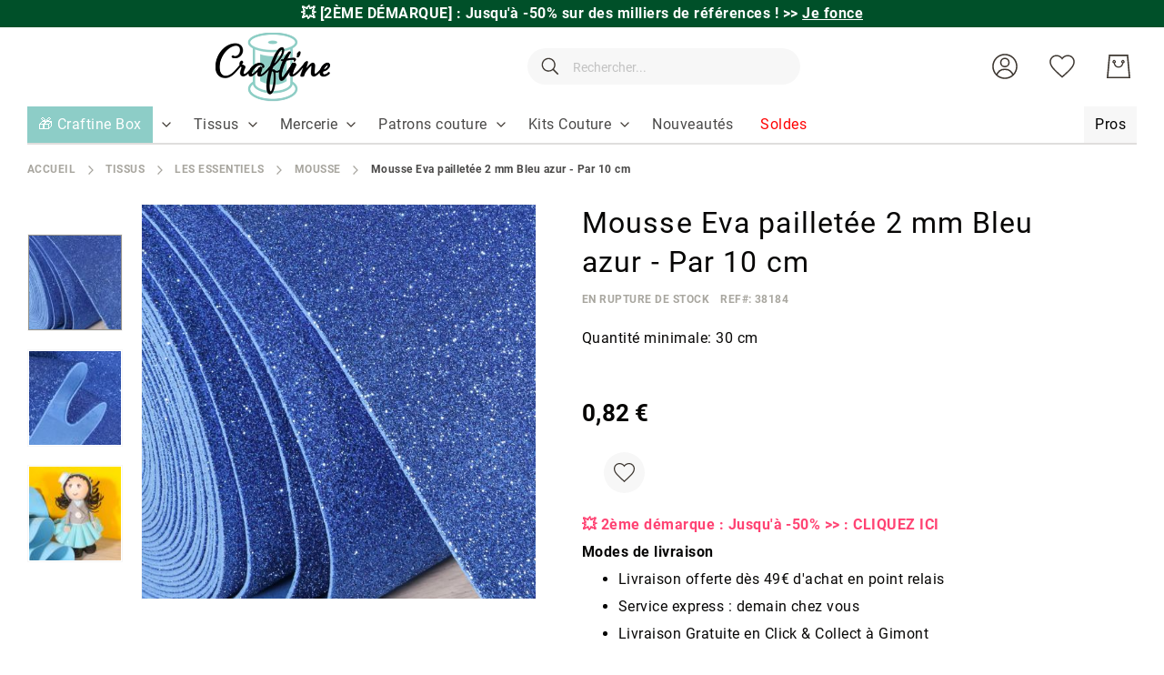

--- FILE ---
content_type: text/html; charset=UTF-8
request_url: https://www.craftine.com/mousse-eva-pailletee-2-mm-bleu-azur.html
body_size: 36869
content:
 <!doctype html><html lang="fr"><head prefix="og: http://ogp.me/ns# fb: http://ogp.me/ns/fb# product: http://ogp.me/ns/product#"> <meta charset="utf-8"/>
<meta name="title" content="Mousse Eva pailletée 2 mm Bleu azur - Par 10 cm"/>
<meta name="description" content="Craftine est une mercerie en ligne qui vous propose un vaste choix de tissus et articles de mercerie. Livraison à domicile ou en relais offerte dès 49 euros."/>
<meta name="keywords" content="Mousse Eva pailletée 2 mm Bleu azur - Par 10 cm"/>
<meta name="robots" content="INDEX,FOLLOW"/>
<meta name="viewport" content="width=device-width, initial-scale=1"/>
<meta name="format-detection" content="telephone=no"/>
<meta name="google-site-verification" content="u-Hvj0wNuQa3P0g9mZ4DVmVN7XrIsfvmEPpVJ1ZzoS4"/>
<title>Mousse Eva pailletée 2 mm Bleu azur - Par 10 cm</title>
<link  rel="stylesheet" type="text/css"  media="all" href="https://www.craftine.com/static/version1768290928/_cache/merged/a11682ceca3ade0f0857756cda2d29dc.min.css" />
<link  rel="stylesheet" type="text/css"  media="screen and (min-width: 768px)" href="https://www.craftine.com/static/version1768290928/frontend/Amasty/Craftine/fr_FR/css/styles-l.min.css" />

<link  rel="preload" as="font" type="font/woff2" crossorigin="anonymous" href="https://www.craftine.com/static/version1768290928/frontend/Amasty/Craftine/fr_FR/fonts/Blank-Theme-Icons/Blank-Theme-Icons.woff2" />
<link  rel="preload" as="font" type="font/woff2" crossorigin="anonymous" href="https://www.craftine.com/static/version1768290928/frontend/Amasty/Craftine/fr_FR/fonts/roboto/bold/Roboto-700.woff2" />
<link  rel="preload" as="font" type="font/woff2" crossorigin="anonymous" href="https://www.craftine.com/static/version1768290928/frontend/Amasty/Craftine/fr_FR/fonts/roboto/regular/Roboto-400.woff2" />
<link  rel="canonical" href="https://www.craftine.com/mousse-eva-pailletee-2-mm-bleu-azur.html" />
<link  rel="icon" type="image/x-icon" href="https://www.craftine.com/media/favicon/stores/1/favicon-craftine.png" />
<link  rel="shortcut icon" type="image/x-icon" href="https://www.craftine.com/media/favicon/stores/1/favicon-craftine.png" />
<script src="//st1vp8i60d.kameleoon.io/kameleoon.js" fetchpriority="high" async></script> 

<meta name="facebook-domain-verification" content="zpy5xwk6ks2hspcpvcicjhc69gy2bq" />
<meta name="p:domain_verify" content="0d09c6fb198b4644372223ba6a9089b6"/>
<meta name="p:domain_verify" content="qLsokhoLQWsEgkXb9v81Ahvuv69KTa1V"/>
<meta http-equiv="Content-Security-Policy" content="default-src * self blob: data: gap:; style-src * self 'unsafe-inline' blob: data: gap:; script-src * 'self' 'unsafe-eval' 'unsafe-inline' blob: data: gap:; object-src * 'self' blob: data: gap:; img-src * self 'unsafe-inline' blob: data: gap:; connect-src self * 'unsafe-inline' blob: data: gap:; frame-src * self blob: data: gap:;">

<!-- Google Tag Manager -->

<!-- End Google Tag Manager -->

 <meta name="p:domain_verify" content="nzL6lfd2FHevhGiqb8gLEDAJ2nCwUABv"/>        <!-- Google Tag Manager --><script nonce="b3ZmMnVkbHo1NTZ6bDI4cGQ5ODdsenBhaGd4d2RvODI="> (() => { document.addEventListener('DOMContentLoaded', function() { window.addEventListener('init-external-scripts', function() { const callGTM = () => { (function(w,d,s,l,i){w[l]=w[l]||[];w[l].push({'gtm.start': new Date().getTime(),event:'gtm.js'});var f=d.getElementsByTagName(s)[0], j=d.createElement(s),dl=l!='dataLayer'?'&l='+l:'';j.async=true;j.src= 'https://metrics.craftine.com/gtm.js?id='+i+dl;f.parentNode.insertBefore(j,f); })(window,document,'script','dataLayer', 'GTM-MGGK9HX'); };  if (typeof require === 'undefined') { return; } require([ 'jquery', 'Amasty_GdprFrontendUi/js/model/cookie', 'jquery/jquery-storageapi' ], function($, cookieModel) { const googleAnalyticsCookieName = '_ga'; $('body').on('amcookie_save amcookie_allow', function () { if (!cookieModel.isCookieAllowed(googleAnalyticsCookieName)) { return; } callGTM(); }.bind(this)); if (!$.cookieStorage.get('amcookie_policy_restriction') || !cookieModel.isCookieAllowed(googleAnalyticsCookieName) ) { return; } callGTM(); });  }, {once: true, passive: true}); }); })(); </script> <!-- End Google Tag Manager -->   <style type="text/css" data-type="criticalCss">.top-promo-wrapper{overflow:hidden;box-sizing:border-box}.page-wrapper>.breadcrumbs{min-height:15px}@media (min-width:640px){.top-promo-wrapper{height:30px;max-height:30px}}@media (max-width:640px){.top-promo-wrapper{height:50px;max-height:50px}}</style> <meta property="og:type" content="product" /><meta property="og:title" content="Mousse&#x20;Eva&#x20;paillet&#xE9;e&#x20;2&#x20;mm&#x20;Bleu&#x20;azur&#x20;-&#x20;Par&#x20;10&#x20;cm" /><meta property="og:image" content="https://www.craftine.com/media/catalog/product/cache/f3c6e0960d433b6a666f9574ff2de675/t/a/tao_mousseevapaillettes_5001.jpg" /><meta property="og:description" content="" /><meta property="og:url" content="https://www.craftine.com/mousse-eva-pailletee-2-mm-bleu-azur.html" /> <meta property="product:price:amount" content="0.82"/> <meta property="product:price:currency" content="EUR"/>  <style type="text/css" data-type="criticalCss">@media all{@media only screen and (max-width:767px){.amasty-jet-theme .am-gallery-placeholder .splide__pagination{bottom:-10px;justify-content:center}.amasty-jet-theme .am-gallery-placeholder .splide__pagination .splide__pagination__page{height:14px;margin:0 8px;width:14px}}.am-gallery-placeholder .image-slide img{display:block;margin:auto}.am-gallery-placeholder .splide__slide{border:1px solid #f7f7f7}.am-gallery-placeholder .splide:not(.thumbnails){flex:1 0 0}.am-gallery-placeholder .splide__arrow_arrow,.am-gallery-placeholder .splide__pagination{opacity:0}.am-gallery-placeholder .splide__pagination{bottom:0;justify-content:flex-start;list-style:none;margin:0;padding:5px 0 0;position:absolute;transform:translateY(100%);transition-delay:.2s;width:100%;z-index:2}.am-gallery-placeholder .splide.is-active .splide__pagination,.am-gallery-placeholder .splide:hover .splide__arrow_arrow{opacity:1}.am-gallery-placeholder .splide__arrow{align-items:center;background:0 0;cursor:pointer;display:flex;height:60%;position:absolute;top:50%;transform:translateY(-50%);width:80px;z-index:1}.am-gallery-placeholder .splide__arrow--prev{justify-content:flex-start;left:0;margin-left:5px}.am-gallery-placeholder .splide__arrow--next{justify-content:flex-end;margin-right:5px;right:0}.am-gallery-placeholder .splide__pagination__page{background:#dfdedd;border:0;border-radius:50%;box-sizing:border-box;height:8px;margin:0 2px;padding:0;position:static;width:8px}.am-gallery-placeholder .splide__pagination__page.is-active{background:#ff6118}.am-gallery-placeholder .splide:not(.thumbnails) .splide__arrow .splide__arrow_arrow{box-sizing:border-box;display:block;height:50px;width:50px}.amasty-jet-theme .am-gallery-placeholder .splide__pagination__page{background:#dfdedd}.amasty-jet-theme .am-gallery-placeholder .splide__pagination__page.is-active{background:#8dcdc7}.amasty-jet-theme .am-gallery-placeholder .splide__slide{border:1px solid #f7f7f7}.splide--draggable .splide__track,.splide--draggable>.splide__slider .splide__track{user-select:none}.splide--fade .splide__track>.splide__list,.splide--fade>.splide__slider .splide__track>.splide__list{display:block}.splide--fade .splide__track>.splide__list>.splide__slide,.splide--fade>.splide__slider .splide__track>.splide__list>.splide__slide{left:0;opacity:0;position:absolute;top:0;z-index:0}.splide,.splide__slide,.splide__slider,.splide__track{position:relative}.splide--fade .splide__track>.splide__list>.splide__slide.is-active,.splide--fade>.splide__slider .splide__track>.splide__list>.splide__slide.is-active{opacity:1;position:relative;z-index:1}.splide__list{backface-visibility:hidden;display:flex;height:100%;margin:0!important;padding:0!important;transform-style:preserve-3d}.splide__pagination{align-items:center;display:flex;flex-wrap:wrap;justify-content:center;margin:0;pointer-events:none}.splide__pagination li{display:inline-block;line-height:1;list-style-type:none;margin:0;pointer-events:auto}.splide{outline:0;visibility:hidden}.splide.is-initialized{visibility:visible}.splide__slide{backface-visibility:hidden;box-sizing:border-box;flex-shrink:0;list-style-type:none!important;margin:0;outline:0}.splide__slide img{vertical-align:bottom}.splide__track{overflow:hidden;z-index:0}}.gallery-placeholder__image.-single,.am-gallery-placeholder img.gallery-placeholder__image{width:100%;max-width:100% !important}.am-gallery-placeholder div.gallery-placeholder__image,.am-gallery-placeholder{display:block;width:100%}@media (max-width:767px){.am-gallery-placeholder{aspect-ratio:697/597}}@media (min-width:768px) and (max-width:1023px){.am-gallery-placeholder{aspect-ratio:402/402}}</style> <style> #confirmBox, .am-related-title > .am-title { background-color: #FFFFFF; }   #confirmBox a, #confirmBox a:hover, #confirmBox a:active, #confirmBox .amrelated-confirm-header { color: #000000; }   .amcart-confirm-buttons .button { color: #FFFFFF; }   .amcart-confirm-buttons .am-btn-left { background-color: #BBBBBB; }   .amcart-confirm-buttons .am-btn-right { background-color: #51c2b9; }   .amcart-confirm-buttons, .amcart-confirm-buttons .checkout, .amcart-confirm-buttons .checkout:hover, .amcart-confirm-buttons .checkout:active, .amcart-message-box, .am-related-box, #am-a-count, #am-a-count:visited, .am-related-title > .am-title { color: #000000; } </style>     
</head><body data-container="body" data-mage-init='{"loaderAjax": {}, "loader": { "icon": "https://www.craftine.com/static/version1768290928/frontend/Amasty/Craftine/fr_FR/images/loader-2.gif"}}' id="html-body" class="amasty-jet-theme catalog-product-view product-mousse-eva-pailletee-2-mm-bleu-azur categorypath-tissus-les-essentiels-mousse category-mousse am-tabs-view am-tabs-allow-default-edit page-layout-1column">              <div class="cookie-status-message" id="cookie-status">The store will not work correctly when cookies are disabled.</div>     <noscript><div class="message global noscript"><div class="content"><p><strong>Javascript est désactivé dans votre navigateur.</strong> <span> Pour une meilleure expérience sur notre site, assurez-vous d’activer JavaScript dans votre navigateur.</span></p></div></div></noscript>       <!-- Google Tag Manager (noscript) --><noscript><iframe src="https://www.googletagmanager.com/ns.html?id=GTM-MGGK9HX" height="0" width="0" style="display:none;visibility:hidden"></iframe></noscript><!-- End Google Tag Manager (noscript) -->    <div class="craftine-top-promo-container"> <div class="widget block block-static-block"><p class="top-promo-wrapper" style="background-color: #005029;"><strong> &#128165; [2ÈME DÉMARQUE] : Jusqu'à -50% sur des milliers de références ! <a href="https://www.craftine.com/soldes.html">&gt;&gt; <u>Je fonce</u></a></strong></p>

<!--
<p class="top-promo-wrapper" style="background-color:#F26BAA;"><strong> &#128165; [OFFRE FLASH] : -50% sur ces Kits Couture Craftine seulement aujourd'hui ! <a href="https://www.craftine.com/kits-couture.html?product_list_order=price_asc" style="color: #FF4373;">&gt;&gt; <u>Je fonce</u></a></strong></p>

<p class="top-promo-wrapper" style="background-color: #F26BAA; color: #FFFFFF"><strong> [NOUVEAUTÉS] &#128525; Découvrez les Patchs Thermocollants Malicieuse >> <a href="https://www.craftine.com/mercerie/customisation/ecussons.html?product_list_order=new" style="color: #2c04d8;" ><u>Je découvre</u></a></strong></p>

<p class="top-promo-wrapper" style="background-color: #F26BAA; color: #FFFFFF"><strong>&#9200; 24h pour profitez de -20 % sur tous les Minkys <a href="https://www.craftine.com/tissus/enfant/minky.html" style="color: #2c04d8;" ><u>Je fonce</u></a></strong></p>

<p class="top-promo-wrapper" style="background-color: #F26BAA; color: #FFFFFF"><strong> &#128525; Offrez ou offrez-vous la Nouvelle Craftine Box d'Octobre &gt;&gt; <a href="https://www.craftine.com/box" style="color: #2c04d8;" ><u>Je fonce</u></a></strong></p>


<p class="top-promo-wrapper" style="background-color: #EBD7C6; color: #a06f5b;"><strong>&#128525; Offrez ou offrez-vous la Nouvelle Craftine Box de la rentrée &gt;&gt; <a href="https://www.craftine.com/box"><u>Je fonce</u></a></strong> </p>

<p class="top-promo-wrapper"style="background-color: #1770FF; color: #fffff"><strong>&#128020; FRENCH DAYS : Jusqu'à -50% sur + de 3000 références !  &gt;&gt; <a href="https://www.craftine.com/french-days"style="color: white;" >Je fonce</a></strong></p>

<p class="top-promo-wrapper" style="background-color: #E72E71;"><strong>&#x1F525 Du 05 au 14 septembre : Grande Braderie Craftine &gt;&gt; <a href="https://www.craftine.com/braderie" >Je fonce</a></strong></p>

<p class="top-promo-wrapper" style="background-color: #EBD7C6; color: #a06f5b;"><strong>&#128525; Offrez ou offrez-vous la Nouvelle Craftine Box de la rentrée &gt;&gt; <a href="https://www.craftine.com/box"><u>Je fonce</u></a></strong> </p>

<p class="top-promo-wrapper" style="background-color: #E72E71;"><strong>+ que 24H &#9200; Livraison Gratuite dès 29€ en Chrono Relais ! &gt;&gt; <a href="https://www.craftine.com/soldes.html" ><u>Je fonce</u></a></strong></p>

<p class="top-promo-wrapper" style="background-color: #f7b232;"><strong>&#128227; Soldes 3ème démarque : Jusqu'à -70%  &gt;&gt; <a href="https://www.craftine.com/soldes.html"><u>Je fonce</u></a></strong> </p>

<p class="top-promo-wrapper" style="background-color: #fa2e77;">
  &#128165; <strong><a href="https://www.craftine.com/tissus/les-essentiels/tissus-upcycling.html" style="color: white;"><u>DESTOCKAGE UPCYCLING</u></a> I &#128680; <a href="https://www.craftine.com/soldes.html" style="color: white;"><u>SOLDES jusqu'à -70%</u></a></strong></p>

<p class="top-promo-wrapper" style="background-color: #13a10d;">&#128165;<strong> DESTOCKAGE UPCYCLING : Jusqu’à -70% sur nos coupons &gt;&gt;<a href="https://www.craftine.com/tissus/les-essentiels/tissus-upcycling.html"> Je fonce</a></strong></p>

<p class="top-promo-wrapper" style="background-color: #efc83d; color: #15737b;">&#x1F31E;<strong> du 18 au 22 Juin, profitez des Ventes Privées Craftine &gt;&gt;<a href="https://www.craftine.com/ventes-privees"> Je fonce</a></strong></p>
<p class="top-promo-wrapper" style="background-color: #ea625d;"><strong>&#10024;Offrez ou offrez-vous la Nouvelle Craftine Box de juin &gt;&gt; <a href="https://www.craftine.com/box"><u>Je fonce</u></a></strong> </p>
<p class="top-promo-wrapper" style="background-color: #c29f89;"><strong>&#10024; Offrez ou offrez-vous la Nouvelle Craftine Box d'avril &gt;&gt; <a href="https://www.craftine.com/box"><u>Je fonce</u></a></strong> </p>
<p class="top-promo-wrapper" style="background-color: #e71324;">&#127873; <strong> Fête des Mères : nos plus belles idées cadeaux couture sont ici &gt;&gt; <a href="https://www.craftine.com/idees-cadeaux-fete-des-meres" style="color: #ffffff;">Je Craque</a></strong></p>
<p class="top-promo-wrapper" style="background-color: #f4267a;"><strong>&#127800; 15% de remise dès 1 mètre acheté sur cette sélection de tissu avec le code FLASH15 &gt;&gt; <a href="https://www.craftine.com/les-promos.html"><u>Je fonce</u></a></strong> </p>
<p class="top-promo-wrapper" style="background-color: #eb546e;"><strong><a href="https://www.craftine.com/kits-couture/kits-couture-accessoires.html" >&#127873; 1 kit couture accessoire Sweet Flower acheté = 1 patron papier offert avec le code &gt;&gt;&gt; <a href="https://www.craftine.com/kits-couture/kits-couture-accessoires.html">FLOWER</a></strong></p>
<p class="top-promo-wrapper" style="background-color: #c29f89;"><strong>&#10024; Offrez ou offrez-vous la Nouvelle Craftine Box d'avril &gt;&gt; <a href="https://www.craftine.com/box"><u>Je fonce</u></a></strong> </p>
<p class="top-promo-wrapper" style="background-color: #8dcec6;">&#128031; [OFFRE] -10% sur TOUT le site* dès 29€ d'achat jusqu'à jeudi avec le code <a href="https://www.craftine.com/nouveautes.html" ><strong><u>AVRIL10</u></a></strong></p>
<p class="top-promo-wrapper" style="background-color: #862419;"><strong>&#9203; Plus que quelques heures pour recevoir la Nouvelle Craftine box &gt;&gt; <a href="https://www.craftine.com/box"><u>Je fonce</u></a></strong> </p>
<p class="top-promo-wrapper" style="background-color: #f1859c;"><strong><a href="https://www.craftine.com/promo-happyday" >&#128680; -50% dès 2m Achetés sur une Sélection de Tissus ! avec le code &gt;&gt;&gt; <a 
href="https://www.craftine.com/promo-happyday">HAPPYDAY</a></strong></p>
<p class="top-promo-wrapper" style="background-color: #eb546e;"><strong><a href="https://www.craftine.com/patrons-de-couture/patrons-craftine.html" >&#127873; 2 patrons Craftine papier achetés = le 3ème Offert avec le code &gt;&gt;&gt; <a href="https://www.craftine.com/patrons-de-couture/patrons-craftine.html">LOVEPATRON</a></strong></p>
<p class="top-promo-wrapper" style="background-color: #862419;"><strong>&#10024; CRAFTINE BOX : inscrivez-vous vite pour recevoir la Nouvelle Craftine box &gt;&gt; <a href="https://www.craftine.com/box"><u>Je fonce</u></a></strong> </p>
<p class="top-promo-wrapper"><strong>Offrez ou offrez-vous la Nouvelle Craftine Box de février >> <a href="https://www.craftine.com/box" ><u>Je découvre</u></a></strong></p>
<p class="top-promo-wrapper" style="background-color: #be1522;"><strong>&#128227; Soldes Derniers jours : Jusqu'à -70%  &gt;&gt; <a href="https://www.craftine.com/soldes.html"><u>Je fonce</u></a></strong> </p>
<p class="top-promo-wrapper">&#127873; <strong>Offrez ou offrez-vous la Craftine Box de décembre >>> <a href="https://www.craftine.com/box" ><u>Je découvre</u></a></strong></p>
<p class="top-promo-wrapper" style="background-color: #b3162b;">Pas le temps ? &#127873; Optez pour la Carte Cadeau Craftine >>> <a href="https://www.craftine.com/carte-cadeau-craftine.html" ><u>Je Fonce</u></a></p>
<p class="top-promo-wrapper">&#127873; <strong>Offrez ou offrez-vous la Craftine Box de décembre >>> <a href="https://www.craftine.com/box" ><u>Je découvre</u></a></strong></p>
<p class="top-promo-wrapper">Les délais peuvent être légèrement rallongés. Toutes les commandes passées avant le 15/12 seront livrées avant Noël.</p>
<p class="top-promo-wrapper" style="background-color: #c11428;">&#x1F381; <strong>Offrez ou offrez-vous la Craftine Box d'automne &gt;&gt; <a href="https://www.craftine.com/box" style="color: #FFD700;">Je découvre</a></strong></p>
<p class="top-promo-wrapper"><strong>Offrez ou offrez-vous la Craftine Box d'automne >> <a href="https://www.craftine.com/box" ><u>Je découvre</u></a></strong></p>
<p class="top-promo-wrapper"><strong>Offrez ou offrez-vous la Craftine Box d'Automne >> <a href="https://craftine.com/box" ><u>Je découvre</u></a></strong></p>
<p class="top-promo-wrapper"><strong><a href="https://www.craftine.com/patrons-de-couture/patrons-craftine.html" >&#127873; 2 patrons Craftine pdf achetés = le 3ème Offert avec le code &gt;&gt;&gt; <style="color: #f6267b;"><a style="color: #f6267b;" href="https://www.craftine.com/patrons-de-couture/patrons-craftine.html">LOVECOUTURE</a></strong></p>
<p class="top-promo-wrapper" style="background-color: #1c2b3d;">&#x1F413; <strong>FRENCH DAYS Plus que 24H:  Jusqu'à -50% sur +2000 références ! &gt;&gt; <a href="https://www.craftine.com/french-days" style="color: #e95a59;">Je fonce</a></strong></p>
<p class="top-promo-wrapper"><strong>CRAFTINE BOX : <u><a href="https://www.craftine.com/box-couture.html">inscrivez-vous</a></u> vite pour recevoir la box de la rentrée !</strong></p>
<p class="top-promo-wrapper">Nos délais de livraison sont légèrement prolongés en ce moment. Merci de votre compréhension</p>
<p class="top-promo-wrapper"><strong><a href="https://www.craftine.com/nouveautes.html" >[OFFRE FLASH] Livraison gratuite dès 29€ en point relais jusqu'à dimanche 25/08 &gt;&gt;&gt; <style="color: #f6267b;"><a style="color: #f6267b;" href="https://www.craftine.com/nouveautes.html">J'en profite</a></strong></p>
<p class="top-promo-wrapper"><strong>Offrez ou offrez-vous la Craftine Box de la rentrée >> <a href="https://www.craftine.com/box" ><u>Je découvre</u></a></strong></p>
<p class="top-promo-wrapper"><strong>&#x1F525 Du 06 au 08 septembre : Grande Braderie Craftine – Des milliers d'articles jusqu'à -50% &gt;&gt; <a href="https://www.craftine.com/les-promos.html" >Je fonce</a></strong></p>

<p class="top-promo-wrapper" style="background-color: #46b04c;">&#127808; <strong>[OFFRE]</strong> -13% dès 29€ d'achat pour le vendredi 13 : utilisez le code <a href="https://www.craftine.com/nouveautes.html" ><strong><u>vendredi13</u></a></strong></p>

<p class="top-promo-wrapper"><strong>Offrez ou offrez-vous la Nouvelle Craftine Box >> <a href="https://www.craftine.com/box" ><u>Je découvre</u></a></strong></p>
<p class="top-promo-wrapper"><strong>Offrez ou offrez-vous la Nouvelle Craftine Box d'Été >> <a href="https://www.craftine.com/box" ><u>Je découvre</u></a></strong></p>
<p class="top-promo-wrapper"><strong>Offrez ou offrez-vous la Craftine Box>> <a href="https://www.craftine.com/box" ><u>Je découvre</u></a></strong></p>
<p class="top-promo-wrapper"><strong>Dernière Démarque : - 10 % supplémentaire sur une sélection d’articles déjà soldés <style="color: #f6267b;"><a style="color: #f6267b;" href="https://www.craftine.com/soldes.html">&gt;&gt;&gt; JE FONCE</a></strong></p>

<p class="top-promo-wrapper"><strong><a href="https://www.craftine.com/soldes.html" >[OFFRE FLASH] Soldes et Livraison gratuite dès 29€ jusqu'à dimanche 21/07 &gt;&gt;&gt; <style="color: #f6267b;"><a style="color: #f6267b;" href="https://www.craftine.com/soldes.html">J'en profite</a></strong></p>
<p class="top-promo-wrapper"><strong>Dernière Démarque : - 10 % supplémentaire sur une sélection d’articles déjà soldés <style="color: #f6267b;"><a style="color: #f6267b;" href="https://www.craftine.com/soldes.html">&gt;&gt;&gt; JE FONCE</a></strong></p>
<p class="top-promo-wrapper"><strong>[SOLDES] Livraison Gratuite dès 29€ en point relais ! &gt;&gt; <a href="https://www.craftine.com/soldes.html" ><u>Je fonce</u></a></strong></p>
<p class="top-promo-wrapper"><strong>Offrez ou offrez-vous la Nouvelle Craftine Box d'Été >> <a href="https://www.craftine.com/box" ><u>Je découvre</u></a></strong></p>
<p class="top-promo-wrapper" style="background-color: #efc83d; color: #006067;">&#x1F31E;<strong> du 17 au 23 Juin, profitez des Ventes privées Craftine &gt;&gt;<a href="https://www.craftine.com/ventes-privees" style="color: #006067;"> Je fonce</a></strong></p>
<p class="top-promo-wrapper">Découvrez Toutes nos <a href="https://www.craftine.com/tissus/mode/viscose.html" ><strong><u>Nouveautés Viscose</u></a></strong></p>
<p class="top-promo-wrapper"><strong>NOUVEAUTES EN FOLIE dès 45€ en point relais sur +700 tissus &gt;&gt; <a href="https://www.craftine.com/nouveautes.html" >Je découvre</a></strong></p>
<p class="top-promo-wrapper" style="background-color: #eb6c77;">&#x1F381; [OFFRE FLASH] 1 Patron PDF Offert dès 50€ d'achat ! &gt;&gt; <a href="https://www.craftine.com/patrons-de-couture/patrons-craftine.html" ><strong><u>JE FONCE</u></a></strong></p>
<p class="top-promo-wrapper"><strong>Livraison Gratuite dès 45€ en point relais sur +800 tissus &gt;&gt; <a href="https://www.craftine.com/nouveautes.html" ><u>Je fonce</u></a></strong></p>
<p class="top-promo-wrapper"><strong>Les jours fériés peuvent rallonger les délais de livraison. Merci de votre compréhension.</strong></p></strong>
<p class="top-promo-wrapper"><strong><a href="https://www.craftine.com/french-days" ><u>Offres spéciales French Days !</a></u> Les jours fériés peuvent rallonger les délais de livraison. Merci de votre compréhension.</strong></p>
<p class="top-promo-wrapper">En raison du week-end de pâques &#x1F423;, nos délais de livraison sont légèrement prolongés. Merci de votre compréhension</p>
<p class="top-promo-wrapper"><strong><a href="https://www.craftine.com/tissus-pas-cher" >&#10084;&#65039 Plus de 800 Tissus en fin de série à saisir et Livraison Offerte <u>dès 45€ d'achats</u> &#10084;&#65039</a></strong></p>
<p class="top-promo-wrapper"><strong>Du 29 au 1ᵉʳ avril, Grande Braderie Craftine : Tout à - 40 % &gt;&gt; <a href="https://www.craftine.com/braderie" >Je fonce</a></strong></p>
<p class="top-promo-wrapper"><strong>[OFFRE FLASH] Livraison Gratuite dès 29€ en point relais ! &gt;&gt; <a href="https://www.craftine.com/nouveautes.html" ><u>Je fonce</u></a></strong></p>
<p class="top-promo-wrapper"><strong>Offrez ou offrez-vous la Craftine Box de février >> <a href="https://www.craftine.com/box" ><u>Je découvre</u></a></strong></p>
<p class="top-promo-wrapper"><strong>VENTE FLASH : 15% de remise dès 2 mètres avec le code FLASH15 ici ! &gt;&gt; <a href="https://www.craftine.com/tissus.html" >Je fonce</a></strong></p>
<p class="top-promo-wrapper"><strong><a href="https://www.craftine.com/soldes.html" >[OFFRE FLASH] Soldes et Livraison gratuite dès 29€ !&gt;&gt; <style="color: #f6267b;"><a style="color: #f6267b;" href="https://www.craftine.com/soldes.html">J'en profite</a></strong></p>
<p class="top-promo-wrapper" style="background-color: #132a4c;"><strong>CRAFTINE BOX &gt;&gt; <u><a href="https://www.craftine.com/box"><font color="#be9561">inscrivez-vous</font></a></u> vite pour recevoir la Box d'Hiver !</strong>
<p class="top-promo-wrapper"><strong>Du 07 au 09 janvier, profitez des Ventes privées Craftine &gt;&gt; <a href="https://www.craftine.com/ventes-privees" >Je fonce</a></strong></p>
<p class="top-promo-wrapper" style="background-color: red;"><strong><a href="https://www.craftine.com/nouveautes.html" >[OFFRE FLASH] Plus que quelques heures - Livraison Gratuite chez vous dès 35€ !</a></strong></p>
<p class="top-promo-wrapper"><strong>Offrez ou offrez-vous la Craftine Box Hiver chic >> <a href="https://craftine.com/box" ><u>Je découvre</u></a></strong></p>
<p class="top-promo-wrapper" style="background-color: black;"><strong>BLACK WEEK : jusqu'à -60% sur des Milliers de tissus ! <a href="https://www.craftine.com/black-friday">&gt;&gt; <u>Je fonce</u> ⚡</a></strong></p>
<p class="top-promo-wrapper"><strong>FRENCH DAYS : Tout à -50% sur des centaines de tissus !  &gt;&gt; <a href="https://www.craftine.com/french-days" >Je fonce</a></strong></p>
<p class="top-promo-wrapper"><strong>CRAFTINE BOX : <u><a href="https://www.craftine.com/box-couture.html">inscrivez-vous</a></u> vite pour recevoir la box de la rentrée !</strong>
<p class="top-promo-wrapper"><strong>CRAFTINE BOX : <u><a href="https://www.craftine.com/box-couture.html">inscrivez-vous</a></u> vite pour recevoir la box du mois d'août !</strong>

<p class="top-promo-wrapper"><strong>VENTES PRIVEES : de -20 à -50% sur plus de 2000 tissus !  &gt;&gt; <a href="https://www.craftine.com/ventes-privees" >Je fonce</a></strong></p>
<p class="top-promo-wrapper"><strong>Fêtes des mères >> <a href="https://www.craftine.com/offrir-box-couture.html" ><u>Offrez</u></a> la box couture Craftine</strong></p>
<p class="top-promo-wrapper"><strong><a href="https://www.craftine.com/nouveautes.html" >[OFFRE FLASH] Livraison gratuite chez vous dès 19€ !</a></strong></p>
<p class="top-promo-wrapper"><strong>CRAFTINE BOX : <u><a href="https://www.craftine.com/box-couture.html" >inscrivez-vous</a></u> vite pour recevoir la box de printemps !</strong></p>
<p class="top-promo-wrapper"><strong>NOUVEAUTES EN FOLIE &gt;&gt; <a href="https://www.craftine.com/nouveautes.html" >Je découvre</a></strong></p>
<p class="top-promo-wrapper"><strong><a href="https://www.craftine.com/soldes.html" >[OFFRE FLASH] Soldes et Livraison gratuite chez vous dès 19€ !</a></strong></p>
<p class="top-promo-wrapper"><strong><a href="https://www.craftine.com/nouveautes.html" >[OFFRE DE RENTREE] Livraison GRATUITE dès 19€ !</a></strong></p>
<p class="top-promo-wrapper">Nos délais de livraison sont légèrement prolongés. Merci de votre compréhension</p>

<p class="top-promo-wrapper"><strong><a href="https://www.craftine.com/nouveautes.html" >[OFFRE DE NOEL] Livraison GRATUITE chez vous dès 15€ !</a></strong></p>
<p class="top-promo-wrapper"><strong>BLACK WEEKEND : de -20 à -50% sur 1500 tissus ! &gt;&gt; <a href="https://www.craftine.com/black-friday" >Je fonce</a></strong></p>
<p class="top-promo-wrapper"><strong><a href="https://www.craftine.com/nouveautes.html" >[OFFRE WE PROLONGÉ] Livraison gratuite chez vous dès 15€ !</a></strong></p>
<p class="top-promo-wrapper"><strong>VENTE FLASH : 20% de remise dès 1 mètre avec le code FLASH20 ici ! &gt;&gt; <a href="https://www.craftine.com/operation-1-metre.html" >Je fonce</a></strong></p>

<p class="top-promo-wrapper"><strong>Offrez ou offrez-vous la Craftine Box Hiver chic >> <a href="https://craftine.com/box" ><u>Je découvre</u></a></strong></p>
<p class="top-promo-wrapper"><strong>Toujours plus de nouveautés &gt;&gt; <a href="https://www.craftine.com/nouveautes.html" ><u>Je découvre</u></a></strong></p>
<p class="top-promo-wrapper"><strong><a href="https://www.craftine.com/nouveautes.html" >[OFFRE FLASH] Livraison gratuite chez vous dès 15€ !</a></strong></p>
<p class="top-promo-wrapper"><strong>Les nouveautés de la rentrée &gt;&gt; <a href="https://www.craftine.com/nouveautes.html" ><u>Je découvre</u></a></strong></p>
<p class="top-promo-wrapper"><a href="https://www.craftine.com/nouveautes.html" >FRENCH DAYS : livraison à domicile offerte dès 15 euros !</a></p>
<p class="top-promo-wrapper"><strong>CRAFTINE DAYS : jusqu'à -50% pendant 5 jours &gt;&gt; <a href="https://www.craftine.com/craftine-days?product_list_order=new" >Je fonce</a></strong></p>
<p class="top-promo-wrapper"><strong>Du 25 au 28 juin, profitez des Ventes privées Craftine &gt;&gt; <a href="https://www.craftine.com/ventes-privees?product_list_order=new" >Je fonce</a></strong></p>
--></div></div><div class="page-wrapper"><header class="page-header"> <div class="panel wrapper"><div class="panel header">  <div class="greet welcome" data-bind="scope: 'customer'"><!-- ko if: customer().fullname --><span class="logged-in" data-bind="text: new String('Bienvenue, %1 !').replace('%1', customer().fullname)"></span> <!-- /ko --><!-- ko ifnot: customer().fullname --><span class="not-logged-in" data-bind='html:"Bienvenue sur la mercerie en ligne Craftine!"'></span>  <!-- /ko --></div> <a class="action skip contentarea" href="#contentarea"><span> Allez au contenu</span></a>  <ul class="header links">    <li class="authorization-link" data-label="ou" title="Se connecter" aria-label="Se connecter"><a href="https://www.craftine.com/customer/account/login/referer/aHR0cHM6Ly93d3cuY3JhZnRpbmUuY29tL21vdXNzZS1ldmEtcGFpbGxldGVlLTItbW0tYmxldS1henVyLmh0bWw~/"  title="Se connecter" aria-label="Se connecter">Se connecter</a></li>  <li class="nav item"><a href="https://www.craftine.com/faq/">FAQ</a></li> <li><a href="https://www.craftine.com/customer/account/create/" id="id4kAKEFcO" >Créer un compte</a></li></ul></div></div><div class="header content"> <span data-action="toggle-nav" class="amtheme-navigation-icon" aria-label="Basculer la navigation"><span class="amtheme-icon-box"><span class="amtheme-item -top"></span> <span class="amtheme-item -mid"></span> <span class="amtheme-item -bottom"></span></span></span>  <a class="logo" href="https://www.craftine.com/" title="1" aria-label="store logo"> <img src="https://www.craftine.com/media/logo/stores/1/logo-craftine.png" title="Craftine&#x20;-&#x20;Mercerie&#x20;en&#x20;ligne" alt="Craftine&#x20;-&#x20;Mercerie&#x20;en&#x20;ligne" class="logo-image" width="152" height="65" /></a><div class="amtheme-icons-container"><div class="craftine-auth-container amtheme-header-icon">    <div class="amtheme-myaccount-link switcher"><span class="action toggle switcher-options" data-toggle="dropdown" aria-haspopup="true" data-mage-init='{"dropdown":{}}'><svg class="amtheme-icon"><use xlink:href="#icon-account"/></svg></span> <ul class="dropdown switcher-dropdown" data-target="dropdown"><li> <a href="https://www.craftine.com/customer/account/login/referer/aHR0cHM6Ly93d3cuY3JhZnRpbmUuY29tL21vdXNzZS1ldmEtcGFpbGxldGVlLTItbW0tYmxldS1henVyLmh0bWw~/"  title="Se connecter" aria-label="Se connecter">Se connecter</a></li> <li> <a href="https://www.craftine.com/customer/account/create/" title="S&#039;enregistrer" aria-label="S&#039;enregistrer">S&#039;enregistrer</a></li></ul></div> </div>  <div class="amtheme-header-icon"><a href="https://www.craftine.com/wishlist/" class="amtheme-link" aria-label="Ma liste d’envies" title="Ma liste d’envies" ><svg class="amtheme-icon -hover-bg"><use xlink:href="#icon-wishlist" /></svg><span class="label">Ma liste d’envies</span></a></div> <div data-block="minicart" class="minicart-wrapper amtheme-header-icon" data-amtheme-js="minicart"><a class="action showcart" href="https://www.craftine.com/checkout/cart/" data-bind="scope: 'minicart_content'" aria-label="Mon&#x20;Panier" title="Mon&#x20;Panier" ><svg class="amtheme-icon -hover-bg" focusable="false"><use xlink:href="#icon-cart" /></svg><span class="counter qty empty" data-bind="css: { empty: !!getCartParam('summary_count') == false && !isLoading() }, blockLoader: isLoading"><span class="counter-number"><!-- ko text: getCartParam('summary_count') --><!-- /ko --></span> <span class="counter-label"><!-- ko if: getCartParam('summary_count') --><!-- ko text: getCartParam('summary_count') --><!-- /ko --><!-- ko i18n: 'items' --><!-- /ko --><!-- /ko --></span></span></a>  <div class="block block-minicart " data-role="dropdownDialog" data-mage-init='{"dropdownDialog":{ "appendTo":"[data-block=minicart]", "triggerTarget":".showcart", "timeout": "2000", "closeOnMouseLeave": false, "closeOnEscape": true, "triggerClass":"active", "parentClass":"active", "buttons":[]}}'><div id="minicart-content-wrapper" class="amtheme-minicart-content qty-round" data-bind="scope: 'minicart_content'"><!-- ko template: getTemplate() --><!-- /ko --></div></div> </div></div> <div class="block block-search -header" data-amtheme-js="search"><div class="block block-title">Rechercher</div><div class="block block-content"><form class="form minisearch" id="search_mini_form" action="https://www.craftine.com/catalogsearch/result/" data-amtheme-js="form-minisearch" method="get"><div class="field search"><label class="label" for="search" data-role="minisearch-label">Rechercher</label> <div class="control"><input id="search" data-mage-init='{"quickSearch":{"formSelector":"#search_mini_form","url":"https://www.craftine.com/search/ajax/suggest/","destinationSelector":"#search_autocomplete"} }' type="text" name="q" value="" placeholder="Rechercher..." class="input-text" maxlength="128" role="combobox" aria-haspopup="false" aria-autocomplete="both" autocomplete="off" aria-expanded="false" data-amtheme-js="search-input" /><div id="search_autocomplete" class="search-autocomplete"></div></div></div><div class="actions"><button type="submit" title="Rechercher" class="action search" aria-label="Rechercher" data-amtheme-js="search-btn" ><svg class="amtheme-icon"><use xlink:href="#icon-search" /></svg></button></div><button type="button" title="Réinitialiser" class="action amtheme-reset am-opacity-clear am-no-display-desktop" aria-label="Réinitialiser" data-amtheme-js="search-reset" ><svg class="amtheme-icon -circle -reset"><use xlink:href="#icon-close" /></svg></button> <button type="reset" title="Fermer" class="action amtheme-close am-opacity-clear am-no-display-desktop" aria-label="Fermer" data-amtheme-js="search-close" ><svg class="amtheme-icon"><use xlink:href="#icon-arrow-left-min" /></svg></button></form></div></div></div>  <div class="sections nav-sections"> <div class="section-items nav-sections-items" data-mage-init='{ "collapsible": { "collapsible": true, "active": false, "animate":{ "duration": 200, "easing": "linear"} }}'>   <div class="section-item-content nav-sections-item-content amtheme-menu-block" id="store.menu" data-role="content">  <nav class="navigation" data-action="navigation"><ul data-mage-init='{"menu":{"responsive":true, "expanded":true, "position":{"my":"left top","at":"left bottom"}}}'><li class="level0 category-item level-top ui-menu-item parent">
    <a href="https://www.craftine.com/box" class="level-top ui-menu-item-wrapper box-link" aria-haspopup="true">
        <span>&#127873; Craftine Box</span>
    </a>
    <ul class="level0 submenu ui-menu ui-widget ui-widget-content ui-front" role="menu" aria-expanded="false" style="display: none;" aria-hidden="true">
        <li class="back-btn" data-depth="expanded-depth-0"><strong>Craftine Box</strong></li>
        <li class="level1 nav-5-1 category-item first ui-menu-item">
            <a href="https://www.craftine.com/box" tabindex="-1" role="menuitem" class="ui-menu-item-wrapper">
                <span>S'abonner</span></a>
        </li>
        <li class="level1 nav-5-2 category-item ui-menu-item">
            <a href="https://www.craftine.com/offrir-box-couture.html" tabindex="-1" role="menuitem" class="ui-menu-item-wrapper">
                <span>L'offrir</span></a>
        </li>
        <li class="level1 nav-5-3 category-item ui-menu-item">
            <a href="https://www.craftine.com/kits-couture/box-collector.html" tabindex="-1" role="menuitem" class="ui-menu-item-wrapper">
                <span>Box Collector</span></a>
        </li>
    </ul>
</li><li  class="level0 nav-1 category-item first level-top parent"><a href="https://www.craftine.com/tissus.html"  class="level-top" ><span>Tissus</span></a><ul class="vertical-tabs-wrapper level0 submenu"><li  class="level1 nav-1-1 category-item first parent" data-submenu-height="480"><a href="https://www.craftine.com/tissus/les-essentiels.html" ><span>Les Essentiels</span></a><div class="vertical-tabs-inner"><ul class="level1 submenu"><li  class="level2 nav-1-1-1 category-item first parent"><a href="https://www.craftine.com/tissus/les-essentiels/coton.html" ><span>Coton</span></a><ul class="level2 submenu"><li  class="level3 nav-1-1-1-1 category-item first"><a href="https://www.craftine.com/tissus/les-essentiels/coton/cotons-unis.html" ><span>Cotons Unis</span></a></li><li  class="level3 nav-1-1-1-2 category-item"><a href="https://www.craftine.com/tissus/les-essentiels/coton/cotons-imprimes.html" ><span>Cotons Imprimés</span></a></li><li  class="level3 nav-1-1-1-3 category-item"><a href="https://www.craftine.com/tissus/les-essentiels/coton/coton-lave.html" ><span>Coton Lavé</span></a></li><li  class="level3 nav-1-1-1-4 category-item"><a href="https://www.craftine.com/tissus/les-essentiels/coton/coton-satine.html" ><span>Coton Satiné</span></a></li><li  class="level3 nav-1-1-1-5 category-item"><a href="https://www.craftine.com/tissus/les-essentiels/coton/popeline-unie.html" ><span>Popeline unie</span></a></li><li  class="level3 nav-1-1-1-6 category-item"><a href="https://www.craftine.com/tissus/les-essentiels/coton/polycoton.html" ><span>Polycoton</span></a></li><li  class="level3 nav-1-1-1-7 category-item"><a href="https://www.craftine.com/tissus/les-essentiels/coton/toile-de-coton.html" ><span>Toile de coton</span></a></li><li  class="level3 nav-1-1-1-8 category-item"><a href="https://www.craftine.com/tissus/les-essentiels/coton/voile-de-coton.html" ><span>Voile de coton</span></a></li><li  class="level3 nav-1-1-1-9 category-item"><a href="https://www.craftine.com/tissus/les-essentiels/coton/batiste.html" ><span>Batiste</span></a></li><li  class="level3 nav-1-1-1-10 category-item"><a href="https://www.craftine.com/tissus/les-essentiels/coton/gaze-de-coton.html" ><span>Gaze de coton</span></a></li><li  class="level3 nav-1-1-1-11 category-item last"><a href="https://www.craftine.com/tissus/les-essentiels/coton/etamine.html" ><span>Etamine</span></a></li></ul></li><li  class="level2 nav-1-1-2 category-item"><a href="https://www.craftine.com/tissus/les-essentiels/bord-cote.html" ><span>Bord côte</span></a></li><li  class="level2 nav-1-1-3 category-item"><a href="https://www.craftine.com/tissus/les-essentiels/contact-alimentaire.html" ><span>Contact alimentaire</span></a></li><li  class="level2 nav-1-1-4 category-item"><a href="https://www.craftine.com/tissus/les-essentiels/doublure.html" ><span>Doublure</span></a></li><li  class="level2 nav-1-1-5 category-item parent"><a href="https://www.craftine.com/tissus/les-essentiels/entoilage-vlieseline.html" ><span>Entoilage Vlieseline ®</span></a><ul class="level2 submenu"><li  class="level3 nav-1-1-5-1 category-item first"><a href="https://www.craftine.com/tissus/les-essentiels/entoilage-vlieseline/entoilages-thermocollants-pour-vetements.html" ><span>Entoilages thermocollants pour vêtements</span></a></li><li  class="level3 nav-1-1-5-2 category-item"><a href="https://www.craftine.com/tissus/les-essentiels/entoilage-vlieseline/entoilages-tisses-pour-vetements.html" ><span>Entoilages tissés pour vêtements</span></a></li><li  class="level3 nav-1-1-5-3 category-item"><a href="https://www.craftine.com/tissus/les-essentiels/entoilage-vlieseline/entoilages-pour-travaux-creatifs.html" ><span>Entoilages pour travaux créatifs</span></a></li><li  class="level3 nav-1-1-5-4 category-item"><a href="https://www.craftine.com/tissus/les-essentiels/entoilage-vlieseline/molletons-volumineux.html" ><span>Molletons volumineux</span></a></li><li  class="level3 nav-1-1-5-5 category-item last"><a href="https://www.craftine.com/tissus/les-essentiels/entoilage-vlieseline/bandes-pour-vetements-1.html" ><span>Bandes pour vêtements</span></a></li></ul></li><li  class="level2 nav-1-1-6 category-item"><a href="https://www.craftine.com/tissus/les-essentiels/feutrine.html" ><span>Feutrine</span></a></li><li  class="level2 nav-1-1-7 category-item"><a href="https://www.craftine.com/tissus/les-essentiels/filet.html" ><span>Filet</span></a></li><li  class="level2 nav-1-1-8 category-item"><a href="https://www.craftine.com/tissus/les-essentiels/impermeables-deperlants.html" ><span>Imperméables &amp; déperlants</span></a></li><li  class="level2 nav-1-1-9 category-item"><a href="https://www.craftine.com/tissus/les-essentiels/lin.html" ><span>Lin</span></a></li><li  class="level2 nav-1-1-10 category-item"><a href="https://www.craftine.com/tissus/les-essentiels/mousse.html" ><span>Mousse</span></a></li><li  class="level2 nav-1-1-11 category-item"><a href="https://www.craftine.com/tissus/les-essentiels/ouatine-et-ouate.html" ><span>Ouatine, ouate de rembourrage, molleton</span></a></li><li  class="level2 nav-1-1-12 category-item"><a href="https://www.craftine.com/tissus/les-essentiels/plumetis.html" ><span>Plumetis</span></a></li><li  class="level2 nav-1-1-13 category-item"><a href="https://www.craftine.com/tissus/les-essentiels/polaire.html" ><span>Polaire</span></a></li><li  class="level2 nav-1-1-14 category-item"><a href="https://www.craftine.com/tissus/les-essentiels/satin-duchesse.html" ><span>Satin Duchesse</span></a></li><li  class="level2 nav-1-1-15 category-item"><a href="https://www.craftine.com/tissus/les-essentiels/vichy.html" ><span>Vichy</span></a></li><li  class="level2 nav-1-1-16 category-item"><a href="https://www.craftine.com/tissus/les-essentiels/sport.html" ><span>Sport</span></a></li><li  class="level2 nav-1-1-17 category-item parent"><a href="https://www.craftine.com/tissus/les-essentiels/entoilage-et-produits-vlieseline-r.html" ><span>Entoilage et produits Vlieseline ®</span></a><ul class="level2 submenu"><li  class="level3 nav-1-1-17-1 category-item first"><a href="https://www.craftine.com/tissus/les-essentiels/entoilage-et-produits-vlieseline-r/entoilages-pour-travaux-creatifs.html" ><span>Entoilages pour travaux créatifs</span></a></li><li  class="level3 nav-1-1-17-2 category-item last"><a href="https://www.craftine.com/tissus/les-essentiels/entoilage-et-produits-vlieseline-r/molletons-volumineux.html" ><span>Molletons volumineux</span></a></li></ul></li><li  class="level2 nav-1-1-18 category-item"><a href="https://www.craftine.com/tissus/les-essentiels/tissus-techniques.html" ><span>Tissus Techniques</span></a></li><li  class="level2 nav-1-1-19 category-item"><a href="https://www.craftine.com/tissus/les-essentiels/tissus-upcycling.html" ><span>Tissus Upcycling</span></a></li><li  class="level2 nav-1-1-20 category-item last"><a href="https://www.craftine.com/tissus/les-essentiels/coupon-tissu.html" ><span>Coupon Tissu</span></a></li></ul></div></li><li  class="level1 nav-1-2 category-item parent" data-submenu-height="700"><a href="https://www.craftine.com/tissus/mode.html" ><span>Mode</span></a><div class="vertical-tabs-inner"><ul class="level1 submenu"><li  class="level2 nav-1-2-1 category-item first"><a href="https://www.craftine.com/tissus/mode/viscose.html" ><span>Viscose</span></a></li><li  class="level2 nav-1-2-2 category-item"><a href="https://www.craftine.com/tissus/mode/jersey.html" ><span>Jersey</span></a></li><li  class="level2 nav-1-2-3 category-item"><a href="https://www.craftine.com/tissus/mode/sweat-mode.html" ><span>Sweat</span></a></li><li  class="level2 nav-1-2-4 category-item"><a href="https://www.craftine.com/tissus/mode/fausse-fourrure.html" ><span>Fausse fourrure</span></a></li><li  class="level2 nav-1-2-5 category-item"><a href="https://www.craftine.com/tissus/mode/so-fashion.html" ><span>So Fashion</span></a></li><li  class="level2 nav-1-2-6 category-item"><a href="https://www.craftine.com/tissus/mode/lainage.html" ><span>Lainage</span></a></li><li  class="level2 nav-1-2-7 category-item"><a href="https://www.craftine.com/tissus/mode/crepon.html" ><span>Crépon</span></a></li><li  class="level2 nav-1-2-8 category-item"><a href="https://www.craftine.com/tissus/mode/simili-cuir.html" ><span>Simili cuir d&#039;habillement</span></a></li><li  class="level2 nav-1-2-9 category-item parent"><a href="https://www.craftine.com/tissus/mode/crepe.html" ><span>Crêpe</span></a><ul class="level2 submenu"><li  class="level3 nav-1-2-9-1 category-item first"><a href="https://www.craftine.com/tissus/mode/crepe/crepe-de-viscose.html" ><span>Crêpe de viscose</span></a></li><li  class="level3 nav-1-2-9-2 category-item"><a href="https://www.craftine.com/tissus/mode/crepe/crepe-stretch.html" ><span>Crêpe stretch</span></a></li><li  class="level3 nav-1-2-9-3 category-item"><a href="https://www.craftine.com/tissus/mode/crepe/crepe-georgette.html" ><span>Crêpe georgette</span></a></li><li  class="level3 nav-1-2-9-4 category-item"><a href="https://www.craftine.com/tissus/mode/crepe/crepe-satin-mat.html" ><span>Crêpe satin mat</span></a></li><li  class="level3 nav-1-2-9-5 category-item"><a href="https://www.craftine.com/tissus/mode/crepe/crepe-imprime.html" ><span>Crêpe imprimé</span></a></li><li  class="level3 nav-1-2-9-6 category-item last"><a href="https://www.craftine.com/tissus/mode/crepe/crepe-scuba.html" ><span>Crêpe scuba</span></a></li></ul></li><li  class="level2 nav-1-2-10 category-item parent"><a href="https://www.craftine.com/tissus/mode/dentelle-broderie.html" ><span>Dentelle et broderie</span></a><ul class="level2 submenu"><li  class="level3 nav-1-2-10-1 category-item first"><a href="https://www.craftine.com/tissus/mode/dentelle-broderie/dentelle.html" ><span>Dentelle</span></a></li><li  class="level3 nav-1-2-10-2 category-item"><a href="https://www.craftine.com/tissus/mode/dentelle-broderie/resille.html" ><span>Résille</span></a></li><li  class="level3 nav-1-2-10-3 category-item"><a href="https://www.craftine.com/tissus/mode/dentelle-broderie/broderie-anglaise.html" ><span>Broderie anglaise</span></a></li><li  class="level3 nav-1-2-10-4 category-item last"><a href="https://www.craftine.com/tissus/mode/dentelle-broderie/brode.html" ><span>Brodé</span></a></li></ul></li><li  class="level2 nav-1-2-11 category-item"><a href="https://www.craftine.com/tissus/mode/gabardine.html" ><span>Gabardine &amp; Sergé</span></a></li><li  class="level2 nav-1-2-12 category-item"><a href="https://www.craftine.com/tissus/mode/tweed.html" ><span>Tweed</span></a></li><li  class="level2 nav-1-2-13 category-item"><a href="https://www.craftine.com/tissus/mode/jacquard-2587.html" ><span>Jacquard</span></a></li><li  class="level2 nav-1-2-14 category-item"><a href="https://www.craftine.com/tissus/mode/suedine.html" ><span>Suédine</span></a></li><li  class="level2 nav-1-2-15 category-item"><a href="https://www.craftine.com/tissus/mode/chambray.html" ><span>Chambray</span></a></li><li  class="level2 nav-1-2-16 category-item"><a href="https://www.craftine.com/tissus/mode/wax-africain.html" ><span>Wax</span></a></li><li  class="level2 nav-1-2-17 category-item"><a href="https://www.craftine.com/tissus/mode/tartan-ecossais.html" ><span>Tartan Ecossais</span></a></li><li  class="level2 nav-1-2-18 category-item"><a href="https://www.craftine.com/tissus/mode/prince-de-galles.html" ><span>Prince de Galles</span></a></li><li  class="level2 nav-1-2-19 category-item parent"><a href="https://www.craftine.com/tissus/mode/tissu-velours.html" ><span>Velours</span></a><ul class="level2 submenu"><li  class="level3 nav-1-2-19-1 category-item first"><a href="https://www.craftine.com/tissus/mode/tissu-velours/velours-grosses-cotes.html" ><span>Velours Grosses côtes</span></a></li><li  class="level3 nav-1-2-19-2 category-item"><a href="https://www.craftine.com/tissus/mode/tissu-velours/velours-milleraies.html" ><span>Velours milleraies</span></a></li><li  class="level3 nav-1-2-19-3 category-item"><a href="https://www.craftine.com/tissus/mode/tissu-velours/cotele.html" ><span>Velours côtelé</span></a></li><li  class="level3 nav-1-2-19-4 category-item last"><a href="https://www.craftine.com/tissus/mode/tissu-velours/velours-jersey.html" ><span>Velours jersey</span></a></li></ul></li><li  class="level2 nav-1-2-20 category-item"><a href="https://www.craftine.com/tissus/mode/batik.html" ><span>Batik</span></a></li><li  class="level2 nav-1-2-21 category-item"><a href="https://www.craftine.com/tissus/mode/drap-de-manteau.html" ><span>Drap de manteau</span></a></li><li  class="level2 nav-1-2-22 category-item"><a href="https://www.craftine.com/tissus/mode/voile-mousseline.html" ><span>Voile &amp; Mousseline</span></a></li><li  class="level2 nav-1-2-23 category-item"><a href="https://www.craftine.com/tissus/mode/satin-imprime.html" ><span>Satin Imprimé</span></a></li><li  class="level2 nav-1-2-24 category-item"><a href="https://www.craftine.com/tissus/mode/lycra-maillot-de-bain.html" ><span>Maillot de bain et Lycra</span></a></li><li  class="level2 nav-1-2-25 category-item"><a href="https://www.craftine.com/tissus/mode/neoprene.html" ><span>Néoprène</span></a></li><li  class="level2 nav-1-2-26 category-item"><a href="https://www.craftine.com/tissus/mode/doudoune.html" ><span>Doudoune</span></a></li><li  class="level2 nav-1-2-27 category-item"><a href="https://www.craftine.com/tissus/mode/jeans.html" ><span>Jeans</span></a></li><li  class="level2 nav-1-2-28 category-item"><a href="https://www.craftine.com/tissus/mode/maille.html" ><span>Maille</span></a></li><li  class="level2 nav-1-2-29 category-item"><a href="https://www.craftine.com/tissus/mode/laine-bouillie.html" ><span>Laine bouillie</span></a></li><li  class="level2 nav-1-2-30 category-item"><a href="https://www.craftine.com/tissus/mode/seersucker.html" ><span>Seersucker</span></a></li><li  class="level2 nav-1-2-31 category-item"><a href="https://www.craftine.com/tissus/mode/matelasse.html" ><span>Matelassé</span></a></li><li  class="level2 nav-1-2-32 category-item"><a href="https://www.craftine.com/tissus/mode/bengaline.html" ><span>Bengaline</span></a></li><li  class="level2 nav-1-2-33 category-item"><a href="https://www.craftine.com/tissus/mode/taffetas-1.html" ><span>Taffetas d&#039;habillement</span></a></li><li  class="level2 nav-1-2-34 category-item"><a href="https://www.craftine.com/tissus/mode/sequins.html" ><span>Sequins</span></a></li><li  class="level2 nav-1-2-35 category-item"><a href="https://www.craftine.com/tissus/mode/tailleur.html" ><span>Tailleur</span></a></li><li  class="level2 nav-1-2-36 category-item"><a href="https://www.craftine.com/tissus/mode/chemise.html" ><span>Chemise</span></a></li><li  class="level2 nav-1-2-37 category-item"><a href="https://www.craftine.com/tissus/mode/tencel.html" ><span>Tencel</span></a></li><li  class="level2 nav-1-2-38 category-item last"><a href="https://www.craftine.com/tissus/mode/polyester.html" ><span>Polyester</span></a></li></ul></div></li><li  class="level1 nav-1-3 category-item parent" data-submenu-height="450"><a href="https://www.craftine.com/tissus/enfant.html" ><span>Enfant</span></a><div class="vertical-tabs-inner"><ul class="level1 submenu"><li  class="level2 nav-1-3-1 category-item first parent"><a href="https://www.craftine.com/tissus/enfant/minky.html" ><span>Minky</span></a><ul class="level2 submenu"><li  class="level3 nav-1-3-1-1 category-item first"><a href="https://www.craftine.com/tissus/enfant/minky/minky-pois.html" ><span>Minky à pois</span></a></li><li  class="level3 nav-1-3-1-2 category-item"><a href="https://www.craftine.com/tissus/enfant/minky/minky-ras.html" ><span>Minky ras</span></a></li><li  class="level3 nav-1-3-1-3 category-item"><a href="https://www.craftine.com/tissus/enfant/minky/minky-longs-poils.html" ><span>Minky longs poils</span></a></li><li  class="level3 nav-1-3-1-4 category-item last"><a href="https://www.craftine.com/tissus/enfant/minky/minky-a-cotes.html" ><span>Minky à côtes</span></a></li></ul></li><li  class="level2 nav-1-3-2 category-item"><a href="https://www.craftine.com/tissus/enfant/double-gaze.html" ><span>Double Gaze</span></a></li><li  class="level2 nav-1-3-3 category-item"><a href="https://www.craftine.com/tissus/enfant/triple-gaze.html" ><span>Triple Gaze</span></a></li><li  class="level2 nav-1-3-4 category-item"><a href="https://www.craftine.com/tissus/enfant/doudou.html" ><span>Doudou</span></a></li><li  class="level2 nav-1-3-5 category-item"><a href="https://www.craftine.com/tissus/enfant/tissus-imitation-fourrure-mouton.html" ><span>Mouton</span></a></li><li  class="level2 nav-1-3-6 category-item"><a href="https://www.craftine.com/tissus/enfant/sweat.html" ><span>Sweat Enfant</span></a></li><li  class="level2 nav-1-3-7 category-item"><a href="https://www.craftine.com/tissus/enfant/pique-de-coton.html" ><span>Piqué de coton</span></a></li><li  class="level2 nav-1-3-8 category-item"><a href="https://www.craftine.com/tissus/enfant/matelasse.html" ><span>Matelassé</span></a></li><li  class="level2 nav-1-3-9 category-item"><a href="https://www.craftine.com/tissus/enfant/popelines-imprimees.html" ><span>Popelines imprimées</span></a></li><li  class="level2 nav-1-3-10 category-item"><a href="https://www.craftine.com/tissus/enfant/jersey.html" ><span>Jersey Enfant</span></a></li><li  class="level2 nav-1-3-11 category-item"><a href="https://www.craftine.com/tissus/enfant/enduit.html" ><span>Enduit</span></a></li><li  class="level2 nav-1-3-12 category-item"><a href="https://www.craftine.com/tissus/enfant/flanelle.html" ><span>Flanelle</span></a></li><li  class="level2 nav-1-3-13 category-item"><a href="https://www.craftine.com/tissus/enfant/lange.html" ><span>Lange</span></a></li><li  class="level2 nav-1-3-14 category-item"><a href="https://www.craftine.com/tissus/enfant/softshell.html" ><span>Softshell</span></a></li><li  class="level2 nav-1-3-15 category-item"><a href="https://www.craftine.com/tissus/enfant/tissu-a-colorier.html" ><span>Tissu à colorier</span></a></li><li  class="level2 nav-1-3-16 category-item parent"><a href="https://www.craftine.com/tissus/enfant/tissus-sous-licence.html" ><span>Tissus sous licence</span></a><ul class="level2 submenu"><li  class="level3 nav-1-3-16-1 category-item first"><a href="https://www.craftine.com/tissus/enfant/tissus-sous-licence/harry-potter.html" ><span>Harry Potter</span></a></li><li  class="level3 nav-1-3-16-2 category-item"><a href="https://www.craftine.com/tissus/enfant/tissus-sous-licence/disney.html" ><span>Disney</span></a></li><li  class="level3 nav-1-3-16-3 category-item"><a href="https://www.craftine.com/tissus/enfant/tissus-sous-licence/batman.html" ><span>Batman</span></a></li><li  class="level3 nav-1-3-16-4 category-item"><a href="https://www.craftine.com/tissus/enfant/tissus-sous-licence/reine-des-neiges.html" ><span>Reine des Neiges</span></a></li><li  class="level3 nav-1-3-16-5 category-item"><a href="https://www.craftine.com/tissus/enfant/tissus-sous-licence/star-wars.html" ><span>Star Wars</span></a></li><li  class="level3 nav-1-3-16-6 category-item"><a href="https://www.craftine.com/tissus/enfant/tissus-sous-licence/avengers.html" ><span>Avengers</span></a></li><li  class="level3 nav-1-3-16-7 category-item"><a href="https://www.craftine.com/tissus/enfant/tissus-sous-licence/minions.html" ><span>Minions</span></a></li><li  class="level3 nav-1-3-16-8 category-item"><a href="https://www.craftine.com/tissus/enfant/tissus-sous-licence/hello-kitty.html" ><span>Hello Kitty</span></a></li><li  class="level3 nav-1-3-16-9 category-item"><a href="https://www.craftine.com/tissus/enfant/tissus-sous-licence/marvel.html" ><span>Marvel</span></a></li><li  class="level3 nav-1-3-16-10 category-item last"><a href="https://www.craftine.com/tissus/enfant/tissus-sous-licence/peppa-pig.html" ><span>Peppa Pig</span></a></li></ul></li><li  class="level2 nav-1-3-17 category-item last"><a href="https://www.craftine.com/tissus/enfant/pul.html" ><span>PUL</span></a></li></ul></div></li><li  class="level1 nav-1-4 category-item parent" data-submenu-height="500"><a href="https://www.craftine.com/tissus/deco.html" ><span>Ameublement</span></a><div class="vertical-tabs-inner"><ul class="level1 submenu"><li  class="level2 nav-1-4-1 category-item first"><a href="https://www.craftine.com/tissus/deco/skai-simili-cuir.html" ><span>Simili cuir</span></a></li><li  class="level2 nav-1-4-2 category-item"><a href="https://www.craftine.com/tissus/deco/coton-serge.html" ><span>Coton sergé</span></a></li><li  class="level2 nav-1-4-3 category-item"><a href="https://www.craftine.com/tissus/deco/enduit-2798.html" ><span>Enduit</span></a></li><li  class="level2 nav-1-4-4 category-item parent"><a href="https://www.craftine.com/tissus/deco/eponge.html" ><span>Eponge</span></a><ul class="level2 submenu"><li  class="level3 nav-1-4-4-1 category-item first"><a href="https://www.craftine.com/tissus/deco/eponge/eponge-uni.html" ><span>Eponge uni</span></a></li><li  class="level3 nav-1-4-4-2 category-item"><a href="https://www.craftine.com/tissus/deco/eponge/nid-abeille.html" ><span>Nid d&#039;abeille</span></a></li><li  class="level3 nav-1-4-4-3 category-item"><a href="https://www.craftine.com/tissus/deco/eponge/eponge-bambou.html" ><span>Eponge bambou</span></a></li><li  class="level3 nav-1-4-4-4 category-item last"><a href="https://www.craftine.com/tissus/deco/eponge/velours-eponge.html" ><span>Velours éponge</span></a></li></ul></li><li  class="level2 nav-1-4-5 category-item"><a href="https://www.craftine.com/tissus/deco/satin-uni.html" ><span>Satin</span></a></li><li  class="level2 nav-1-4-6 category-item"><a href="https://www.craftine.com/tissus/deco/suedine-ameublement.html" ><span>Suédine</span></a></li><li  class="level2 nav-1-4-7 category-item"><a href="https://www.craftine.com/tissus/deco/toiles-coton.html" ><span>Toiles coton</span></a></li><li  class="level2 nav-1-4-8 category-item"><a href="https://www.craftine.com/tissus/deco/toiles-coton-canvas.html" ><span>Toiles coton canvas</span></a></li><li  class="level2 nav-1-4-9 category-item"><a href="https://www.craftine.com/tissus/deco/toile-ciree.html" ><span>Toile cirée</span></a></li><li  class="level2 nav-1-4-10 category-item"><a href="https://www.craftine.com/tissus/deco/toile-exterieure.html" ><span>Toile extérieure</span></a></li><li  class="level2 nav-1-4-11 category-item"><a href="https://www.craftine.com/tissus/deco/toile-impermeable.html" ><span>Toile imperméable</span></a></li><li  class="level2 nav-1-4-12 category-item"><a href="https://www.craftine.com/tissus/deco/toile-pvc.html" ><span>Toile PVC</span></a></li><li  class="level2 nav-1-4-13 category-item"><a href="https://www.craftine.com/tissus/deco/toile-transat.html" ><span>Toile Transat</span></a></li><li  class="level2 nav-1-4-14 category-item"><a href="https://www.craftine.com/tissus/deco/toile-de-jute.html" ><span>Toile de jute</span></a></li><li  class="level2 nav-1-4-15 category-item"><a href="https://www.craftine.com/tissus/deco/peaux-de-betes.html" ><span>Peaux de bêtes</span></a></li><li  class="level2 nav-1-4-16 category-item"><a href="https://www.craftine.com/tissus/deco/toile-de-jouy.html" ><span>Toile de Jouy</span></a></li><li  class="level2 nav-1-4-17 category-item"><a href="https://www.craftine.com/tissus/deco/panne-de-velours.html" ><span>Panne de velours</span></a></li><li  class="level2 nav-1-4-18 category-item"><a href="https://www.craftine.com/tissus/deco/burlington.html" ><span>Burlington</span></a></li><li  class="level2 nav-1-4-19 category-item"><a href="https://www.craftine.com/tissus/deco/taffetas.html" ><span>Taffetas d&#039;ameublement</span></a></li><li  class="level2 nav-1-4-20 category-item"><a href="https://www.craftine.com/tissus/deco/jacquard.html" ><span>Jacquard</span></a></li><li  class="level2 nav-1-4-21 category-item parent"><a href="https://www.craftine.com/tissus/deco/tulle.html" ><span>Tulle</span></a><ul class="level2 submenu"><li  class="level3 nav-1-4-21-1 category-item first"><a href="https://www.craftine.com/tissus/deco/tulle/tulle-souple.html" ><span>Tulle souple</span></a></li><li  class="level3 nav-1-4-21-2 category-item"><a href="https://www.craftine.com/tissus/deco/tulle/tulle-rigide.html" ><span>Tulle rigide</span></a></li><li  class="level3 nav-1-4-21-3 category-item last"><a href="https://www.craftine.com/tissus/deco/tulle/tulle-fantaisie.html" ><span>Tulle fantaisie</span></a></li></ul></li><li  class="level2 nav-1-4-22 category-item"><a href="https://www.craftine.com/tissus/deco/lame.html" ><span>Lamé</span></a></li><li  class="level2 nav-1-4-23 category-item"><a href="https://www.craftine.com/tissus/deco/organza.html" ><span>Organza</span></a></li><li  class="level2 nav-1-4-24 category-item"><a href="https://www.craftine.com/tissus/deco/vinyl.html" ><span>Vinyl</span></a></li><li  class="level2 nav-1-4-25 category-item"><a href="https://www.craftine.com/tissus/deco/non-tisse.html" ><span>Non tissé</span></a></li><li  class="level2 nav-1-4-26 category-item"><a href="https://www.craftine.com/tissus/deco/velours-ameublement.html" ><span>Velours d&#039;ameublement</span></a></li><li  class="level2 nav-1-4-27 category-item"><a href="https://www.craftine.com/tissus/deco/voilage.html" ><span>Voilage</span></a></li><li  class="level2 nav-1-4-28 category-item"><a href="https://www.craftine.com/tissus/deco/occultant.html" ><span>Occultant</span></a></li><li  class="level2 nav-1-4-29 category-item"><a href="https://www.craftine.com/tissus/deco/liege.html" ><span>Liège</span></a></li><li  class="level2 nav-1-4-30 category-item"><a href="https://www.craftine.com/tissus/deco/tissu-grande-largeur.html" ><span>Tissu Grande largeur</span></a></li><li  class="level2 nav-1-4-31 category-item"><a href="https://www.craftine.com/tissus/deco/torchons.html" ><span>Torchons</span></a></li><li  class="level2 nav-1-4-32 category-item"><a href="https://www.craftine.com/tissus/deco/moustiquaire.html" ><span>Moustiquaire</span></a></li><li  class="level2 nav-1-4-33 category-item parent"><a href="https://www.craftine.com/tissus/deco/carre-de-tissu.html" ><span>Carré de tissu</span></a><ul class="level2 submenu"><li  class="level3 nav-1-4-33-1 category-item first"><a href="https://www.craftine.com/tissus/deco/carre-de-tissu/carre-jacquard.html" ><span>Carré Jacquard</span></a></li><li  class="level3 nav-1-4-33-2 category-item last"><a href="https://www.craftine.com/tissus/deco/carre-de-tissu/panneau-simili-cuir.html" ><span>Panneau simili cuir</span></a></li></ul></li><li  class="level2 nav-1-4-34 category-item last parent"><a href="https://www.craftine.com/tissus/deco/lin-d-ameublement.html" ><span>Lin d&#039;ameublement</span></a><ul class="level2 submenu"><li  class="level3 nav-1-4-34-1 category-item first last"><a href="https://www.craftine.com/tissus/deco/lin-d-ameublement/lin-imprime.html" ><span>Lin imprimé</span></a></li></ul></li></ul></div></li><li  class="level1 nav-1-5 category-item parent"><a href="https://www.craftine.com/tissus/tissus-bio.html" ><span>Tissus Bio</span></a><div class="vertical-tabs-inner"><ul class="level1 submenu"><li  class="level2 nav-1-5-1 category-item first"><a href="https://www.craftine.com/tissus/tissus-bio/coton-bio.html" ><span>Coton bio</span></a></li><li  class="level2 nav-1-5-2 category-item"><a href="https://www.craftine.com/tissus/tissus-bio/jersey-bio.html" ><span>Jersey bio</span></a></li><li  class="level2 nav-1-5-3 category-item"><a href="https://www.craftine.com/tissus/tissus-bio/bord-cote-bio.html" ><span>Bord côte bio</span></a></li><li  class="level2 nav-1-5-4 category-item"><a href="https://www.craftine.com/tissus/tissus-bio/bebe-bio.html" ><span>Bébé bio</span></a></li><li  class="level2 nav-1-5-5 category-item"><a href="https://www.craftine.com/tissus/tissus-bio/double-gaze-bio.html" ><span>Double gaze bio</span></a></li><li  class="level2 nav-1-5-6 category-item"><a href="https://www.craftine.com/tissus/tissus-bio/polaire-bio.html" ><span>Polaire bio</span></a></li><li  class="level2 nav-1-5-7 category-item"><a href="https://www.craftine.com/tissus/tissus-bio/popeline-bio.html" ><span>Popeline bio</span></a></li><li  class="level2 nav-1-5-8 category-item"><a href="https://www.craftine.com/tissus/tissus-bio/sweat-bio.html" ><span>Sweat bio</span></a></li><li  class="level2 nav-1-5-9 category-item last"><a href="https://www.craftine.com/tissus/tissus-bio/filet-bio.html" ><span>Filet bio</span></a></li></ul></div></li><li  class="level1 nav-1-6 category-item last parent" data-submenu-height="440"><a href="https://www.craftine.com/tissus/shopby.html" ><span>D&#039;autres façons de choisir</span></a><div class="vertical-tabs-inner"><ul class="level1 submenu"><li  class="level2 nav-1-6-1 category-item first parent"><a href="https://www.craftine.com/tissus/shopby/couleur.html" ><span>Par couleur</span></a><ul class="level2 submenu"><li  class="level3 nav-1-6-1-1 category-item first"><a href="https://www.craftine.com/tissus/shopby/couleur/bleu.html" ><span>Bleu</span></a></li><li  class="level3 nav-1-6-1-2 category-item"><a href="https://www.craftine.com/tissus/shopby/couleur/jaune.html" ><span>Jaune</span></a></li><li  class="level3 nav-1-6-1-3 category-item"><a href="https://www.craftine.com/tissus/shopby/couleur/rouge.html" ><span>Rouge</span></a></li><li  class="level3 nav-1-6-1-4 category-item"><a href="https://www.craftine.com/tissus/shopby/couleur/vert.html" ><span>Vert</span></a></li><li  class="level3 nav-1-6-1-5 category-item"><a href="https://www.craftine.com/tissus/shopby/couleur/orange.html" ><span>Orange</span></a></li><li  class="level3 nav-1-6-1-6 category-item"><a href="https://www.craftine.com/tissus/shopby/couleur/rose.html" ><span>Rose</span></a></li><li  class="level3 nav-1-6-1-7 category-item"><a href="https://www.craftine.com/tissus/shopby/couleur/violet.html" ><span>Violet</span></a></li><li  class="level3 nav-1-6-1-8 category-item"><a href="https://www.craftine.com/tissus/shopby/couleur/noir.html" ><span>Noir</span></a></li><li  class="level3 nav-1-6-1-9 category-item"><a href="https://www.craftine.com/tissus/shopby/couleur/gris.html" ><span>Gris</span></a></li><li  class="level3 nav-1-6-1-10 category-item"><a href="https://www.craftine.com/tissus/shopby/couleur/marron.html" ><span>Marron</span></a></li><li  class="level3 nav-1-6-1-11 category-item"><a href="https://www.craftine.com/tissus/shopby/couleur/taupe.html" ><span>Taupe</span></a></li><li  class="level3 nav-1-6-1-12 category-item"><a href="https://www.craftine.com/tissus/shopby/couleur/beige.html" ><span>Beige</span></a></li><li  class="level3 nav-1-6-1-13 category-item"><a href="https://www.craftine.com/tissus/shopby/couleur/ecru.html" ><span>Ecru</span></a></li><li  class="level3 nav-1-6-1-14 category-item"><a href="https://www.craftine.com/tissus/shopby/couleur/blanc.html" ><span>Blanc</span></a></li><li  class="level3 nav-1-6-1-15 category-item last"><a href="https://www.craftine.com/tissus/shopby/couleur/or.html" ><span>Or</span></a></li></ul></li><li  class="level2 nav-1-6-2 category-item parent"><a href="https://www.craftine.com/tissus/shopby/marques.html" ><span>Par marque</span></a><ul class="level2 submenu"><li  class="level3 nav-1-6-2-1 category-item first"><a href="https://www.craftine.com/tissus/shopby/marques/arty.html" ><span>Arty</span></a></li><li  class="level3 nav-1-6-2-2 category-item"><a href="https://www.craftine.com/tissus/shopby/marques/chally.html" ><span>Chally</span></a></li><li  class="level3 nav-1-6-2-3 category-item"><a href="https://www.craftine.com/tissus/shopby/marques/liberty-of-london.html" ><span>Liberty of London</span></a></li><li  class="level3 nav-1-6-2-4 category-item"><a href="https://www.craftine.com/tissus/shopby/marques/dashwood-studio.html" ><span>Dashwood Studio</span></a></li><li  class="level3 nav-1-6-2-5 category-item"><a href="https://www.craftine.com/tissus/shopby/marques/littlebird.html" ><span>LittleBird</span></a></li><li  class="level3 nav-1-6-2-6 category-item"><a href="https://www.craftine.com/tissus/shopby/marques/mc-fabrics.html" ><span>MC Fabrics</span></a></li><li  class="level3 nav-1-6-2-7 category-item"><a href="https://www.craftine.com/tissus/shopby/marques/sweet-flower.html" ><span>Sweet Flower</span></a></li><li  class="level3 nav-1-6-2-8 category-item"><a href="https://www.craftine.com/tissus/shopby/marques/frou-frou.html" ><span>Frou-Frou</span></a></li><li  class="level3 nav-1-6-2-9 category-item"><a href="https://www.craftine.com/tissus/shopby/marques/santoro-london.html" ><span>Santoro London</span></a></li><li  class="level3 nav-1-6-2-10 category-item"><a href="https://www.craftine.com/tissus/shopby/marques/le-tissu-by-domotex.html" ><span>Le tissu by Domotex</span></a></li><li  class="level3 nav-1-6-2-11 category-item"><a href="https://www.craftine.com/tissus/shopby/marques/robert-kaufman.html" ><span>Robert Kaufman</span></a></li><li  class="level3 nav-1-6-2-12 category-item"><a href="https://www.craftine.com/tissus/shopby/marques/qt-fabrics.html" ><span>QT Fabrics</span></a></li><li  class="level3 nav-1-6-2-13 category-item last"><a href="https://www.craftine.com/tissus/shopby/marques/gianni-tessuti.html" ><span>Gianni Tessuti</span></a></li></ul></li><li  class="level2 nav-1-6-3 category-item parent"><a href="https://www.craftine.com/tissus/shopby/certificat.html" ><span>Par certificat</span></a><ul class="level2 submenu"><li  class="level3 nav-1-6-3-1 category-item first"><a href="https://www.craftine.com/tissus/shopby/certificat/oeko-tex.html" ><span>Oeko-Tex</span></a></li><li  class="level3 nav-1-6-3-2 category-item last"><a href="https://www.craftine.com/tissus/shopby/certificat/gots.html" ><span>Gots</span></a></li></ul></li><li  class="level2 nav-1-6-4 category-item"><a href="https://www.craftine.com/tissus/shopby/tissus-noel.html" ><span>Tissu de Noël</span></a></li><li  class="level2 nav-1-6-5 category-item"><a href="https://www.craftine.com/tissus/shopby/tissus-halloween.html" ><span>Halloween</span></a></li><li  class="level2 nav-1-6-6 category-item"><a href="https://www.craftine.com/tissus/shopby/tissu-deguisement.html" ><span>Tissu Déguisement</span></a></li><li  class="level2 nav-1-6-7 category-item"><a href="https://www.craftine.com/tissus/shopby/tissus-automne.html" ><span>Tissus Automne</span></a></li><li  class="level2 nav-1-6-8 category-item last"><a href="https://www.craftine.com/tissus/shopby/tissus-hiver.html" ><span>Tissus Hiver</span></a></li></ul></div></li></ul></li><li  class="level0 nav-2 category-item level-top parent"><a href="https://www.craftine.com/mercerie.html"  class="level-top" ><span>Mercerie</span></a><ul class="vertical-tabs-wrapper level0 submenu"><li  class="level1 nav-2-1 category-item first parent"><a href="https://www.craftine.com/mercerie/rubanerie.html" ><span>Rubanerie</span></a><div class="vertical-tabs-inner"><ul class="level1 submenu"><li  class="level2 nav-2-1-1 category-item first parent"><a href="https://www.craftine.com/mercerie/rubanerie/biais.html" ><span>Biais</span></a><ul class="level2 submenu"><li  class="level3 nav-2-1-1-1 category-item first"><a href="https://www.craftine.com/mercerie/rubanerie/biais/unis.html" ><span>Biais unis</span></a></li><li  class="level3 nav-2-1-1-2 category-item"><a href="https://www.craftine.com/mercerie/rubanerie/biais/biais-imprimes.html" ><span>Biais imprimés</span></a></li><li  class="level3 nav-2-1-1-3 category-item"><a href="https://www.craftine.com/mercerie/rubanerie/biais/jersey.html" ><span>Biais jersey</span></a></li><li  class="level3 nav-2-1-1-4 category-item"><a href="https://www.craftine.com/mercerie/rubanerie/biais/biais-satin.html" ><span>Biais satin</span></a></li><li  class="level3 nav-2-1-1-5 category-item"><a href="https://www.craftine.com/mercerie/rubanerie/biais/biais-imitation-cuir.html" ><span>Biais imitation cuir</span></a></li><li  class="level3 nav-2-1-1-6 category-item"><a href="https://www.craftine.com/mercerie/rubanerie/biais/lurex.html" ><span>Biais lurex</span></a></li><li  class="level3 nav-2-1-1-7 category-item"><a href="https://www.craftine.com/mercerie/rubanerie/biais/picot.html" ><span>Biais picot</span></a></li><li  class="level3 nav-2-1-1-8 category-item last"><a href="https://www.craftine.com/mercerie/rubanerie/biais/pique-de-coton.html" ><span>Biais piqué de coton</span></a></li></ul></li><li  class="level2 nav-2-1-2 category-item"><a href="https://www.craftine.com/mercerie/rubanerie/passepoil.html" ><span>Passepoil</span></a></li><li  class="level2 nav-2-1-3 category-item parent"><a href="https://www.craftine.com/mercerie/rubanerie/elastique.html" ><span>Elastique</span></a><ul class="level2 submenu"><li  class="level3 nav-2-1-3-1 category-item first"><a href="https://www.craftine.com/mercerie/rubanerie/elastique/plat.html" ><span>Plat</span></a></li><li  class="level3 nav-2-1-3-2 category-item"><a href="https://www.craftine.com/mercerie/rubanerie/elastique/tubulaire.html" ><span>Tubulaire</span></a></li><li  class="level3 nav-2-1-3-3 category-item"><a href="https://www.craftine.com/mercerie/rubanerie/elastique/bord-cote.html" ><span>Bord côte</span></a></li><li  class="level3 nav-2-1-3-4 category-item"><a href="https://www.craftine.com/mercerie/rubanerie/elastique/boutonniere.html" ><span>Boutonnière</span></a></li><li  class="level3 nav-2-1-3-5 category-item"><a href="https://www.craftine.com/mercerie/rubanerie/elastique/lingerie.html" ><span>Lingerie</span></a></li><li  class="level3 nav-2-1-3-6 category-item"><a href="https://www.craftine.com/mercerie/rubanerie/elastique/laminette-lastin.html" ><span>Laminette &amp; Lastin</span></a></li><li  class="level3 nav-2-1-3-7 category-item"><a href="https://www.craftine.com/mercerie/rubanerie/elastique/fronceur-smock.html" ><span>Fronceur &amp; Smock</span></a></li><li  class="level3 nav-2-1-3-8 category-item last"><a href="https://www.craftine.com/mercerie/rubanerie/elastique/lurex.html" ><span>Lurex</span></a></li></ul></li><li  class="level2 nav-2-1-4 category-item"><a href="https://www.craftine.com/mercerie/rubanerie/velcro.html" ><span>Velcro</span></a></li><li  class="level2 nav-2-1-5 category-item"><a href="https://www.craftine.com/mercerie/rubanerie/sangle.html" ><span>Sangle</span></a></li><li  class="level2 nav-2-1-6 category-item parent"><a href="https://www.craftine.com/mercerie/rubanerie/satin.html" ><span>Satin</span></a><ul class="level2 submenu"><li  class="level3 nav-2-1-6-1 category-item first"><a href="https://www.craftine.com/mercerie/rubanerie/satin/uni.html" ><span>Uni</span></a></li><li  class="level3 nav-2-1-6-2 category-item last"><a href="https://www.craftine.com/mercerie/rubanerie/satin/a-motifs.html" ><span>A motifs</span></a></li></ul></li><li  class="level2 nav-2-1-7 category-item"><a href="https://www.craftine.com/mercerie/rubanerie/cordons-cordelieres.html" ><span>Cordons &amp; Cordelières</span></a></li><li  class="level2 nav-2-1-8 category-item"><a href="https://www.craftine.com/mercerie/rubanerie/cordons-spaghetti.html" ><span>Cordons spaghetti</span></a></li><li  class="level2 nav-2-1-9 category-item"><a href="https://www.craftine.com/mercerie/rubanerie/croquet-serpentine.html" ><span>Croquet Serpentine</span></a></li><li  class="level2 nav-2-1-10 category-item"><a href="https://www.craftine.com/mercerie/rubanerie/dentelle.html" ><span>Dentelle</span></a></li><li  class="level2 nav-2-1-11 category-item"><a href="https://www.craftine.com/mercerie/rubanerie/organza.html" ><span>Organza</span></a></li><li  class="level2 nav-2-1-12 category-item"><a href="https://www.craftine.com/mercerie/rubanerie/gros-grain.html" ><span>Gros grain</span></a></li><li  class="level2 nav-2-1-13 category-item"><a href="https://www.craftine.com/mercerie/rubanerie/paillettes.html" ><span>Paillettes</span></a></li><li  class="level2 nav-2-1-14 category-item last parent" data-submenu-height="440"><a href="https://www.craftine.com/mercerie/rubanerie/rubans-galons.html" ><span>Rubans et galons</span></a><ul class="level2 submenu"><li  class="level3 nav-2-1-14-1 category-item first"><a href="https://www.craftine.com/mercerie/rubanerie/rubans-galons/serge.html" ><span>Sergé</span></a></li><li  class="level3 nav-2-1-14-2 category-item"><a href="https://www.craftine.com/mercerie/rubanerie/rubans-galons/rubans-imprimes.html" ><span>Rubans imprimés</span></a></li><li  class="level3 nav-2-1-14-3 category-item"><a href="https://www.craftine.com/mercerie/rubanerie/rubans-galons/ganse.html" ><span>Ganse</span></a></li><li  class="level3 nav-2-1-14-4 category-item"><a href="https://www.craftine.com/mercerie/rubanerie/rubans-galons/pompons.html" ><span>Pompons</span></a></li><li  class="level3 nav-2-1-14-5 category-item"><a href="https://www.craftine.com/mercerie/rubanerie/rubans-galons/galons-imprimes.html" ><span>Galons Couture et Frange</span></a></li><li  class="level3 nav-2-1-14-6 category-item"><a href="https://www.craftine.com/mercerie/rubanerie/rubans-galons/entre-deux.html" ><span>Entre-Deux</span></a></li><li  class="level3 nav-2-1-14-7 category-item"><a href="https://www.craftine.com/mercerie/rubanerie/rubans-galons/broderie-anglaise.html" ><span>Broderie Anglaise</span></a></li><li  class="level3 nav-2-1-14-8 category-item"><a href="https://www.craftine.com/mercerie/rubanerie/rubans-galons/surpiques.html" ><span>Surpiqués</span></a></li><li  class="level3 nav-2-1-14-9 category-item"><a href="https://www.craftine.com/mercerie/rubanerie/rubans-galons/galon-jacquard.html" ><span>Galon Jacquard</span></a></li><li  class="level3 nav-2-1-14-10 category-item"><a href="https://www.craftine.com/mercerie/rubanerie/rubans-galons/ruban-perles.html" ><span>Ruban Perles</span></a></li><li  class="level3 nav-2-1-14-11 category-item"><a href="https://www.craftine.com/mercerie/rubanerie/rubans-galons/velours.html" ><span>Velours</span></a></li><li  class="level3 nav-2-1-14-12 category-item last"><a href="https://www.craftine.com/mercerie/rubanerie/rubans-galons/bobinettes-2m.html" ><span>Bobinettes 2m</span></a></li></ul></li></ul></div></li><li  class="level1 nav-2-2 category-item parent"><a href="https://www.craftine.com/mercerie/outils-couture.html" ><span>Outils couture</span></a><div class="vertical-tabs-inner"><ul class="level1 submenu"><li  class="level2 nav-2-2-1 category-item first parent"><a href="https://www.craftine.com/mercerie/outils-couture/ciseaux-outils-de-coupe.html" ><span>Ciseaux &amp; Outils de coupe</span></a><ul class="level2 submenu"><li  class="level3 nav-2-2-1-1 category-item first"><a href="https://www.craftine.com/mercerie/outils-couture/ciseaux-outils-de-coupe/decouseurs.html" ><span>Découseurs</span></a></li><li  class="level3 nav-2-2-1-2 category-item"><a href="https://www.craftine.com/mercerie/outils-couture/ciseaux-outils-de-coupe/ciseaux-fiskars.html" ><span>Ciseaux de couture Fiskars</span></a></li><li  class="level3 nav-2-2-1-3 category-item"><a href="https://www.craftine.com/mercerie/outils-couture/ciseaux-outils-de-coupe/ciseaux-de-broderie.html" ><span>Ciseaux de broderie</span></a></li><li  class="level3 nav-2-2-1-4 category-item"><a href="https://www.craftine.com/mercerie/outils-couture/ciseaux-outils-de-coupe/cutters.html" ><span>Cutters</span></a></li><li  class="level3 nav-2-2-1-5 category-item"><a href="https://www.craftine.com/mercerie/outils-couture/ciseaux-outils-de-coupe/rasoirs-peluches.html" ><span>Rasoirs peluches</span></a></li><li  class="level3 nav-2-2-1-6 category-item"><a href="https://www.craftine.com/mercerie/outils-couture/ciseaux-outils-de-coupe/ciseaux-de-couture.html" ><span>Ciseaux de couture</span></a></li><li  class="level3 nav-2-2-1-7 category-item"><a href="https://www.craftine.com/mercerie/outils-couture/ciseaux-outils-de-coupe/ciseaux-enfants.html" ><span>Ciseaux enfants</span></a></li><li  class="level3 nav-2-2-1-8 category-item"><a href="https://www.craftine.com/mercerie/outils-couture/ciseaux-outils-de-coupe/ciseaux-cranteurs.html" ><span>Ciseaux cranteurs</span></a></li><li  class="level3 nav-2-2-1-9 category-item last"><a href="https://www.craftine.com/mercerie/outils-couture/ciseaux-outils-de-coupe/coupe-fil.html" ><span>Coupe-fil</span></a></li></ul></li><li  class="level2 nav-2-2-2 category-item"><a href="https://www.craftine.com/mercerie/outils-couture/pinces.html" ><span>Pinces</span></a></li><li  class="level2 nav-2-2-3 category-item"><a href="https://www.craftine.com/mercerie/outils-couture/outils-de-tracage.html" ><span>Outils de traçage</span></a></li><li  class="level2 nav-2-2-4 category-item"><a href="https://www.craftine.com/mercerie/outils-couture/outils-de-mesure.html" ><span>Outils de mesure</span></a></li><li  class="level2 nav-2-2-5 category-item"><a href="https://www.craftine.com/mercerie/outils-couture/outils-de-repassage.html" ><span>Outils de repassage</span></a></li><li  class="level2 nav-2-2-6 category-item parent"><a href="https://www.craftine.com/mercerie/outils-couture/accessoires-machines-a-coudre.html" ><span>Machines à coudre et Accessoires</span></a><ul class="level2 submenu"><li  class="level3 nav-2-2-6-1 category-item first"><a href="https://www.craftine.com/mercerie/outils-couture/accessoires-machines-a-coudre/canettes-machine-a-coudre.html" ><span>Canettes machine à coudre</span></a></li><li  class="level3 nav-2-2-6-2 category-item"><a href="https://www.craftine.com/mercerie/outils-couture/accessoires-machines-a-coudre/eclairage.html" ><span>Eclairage</span></a></li><li  class="level3 nav-2-2-6-3 category-item"><a href="https://www.craftine.com/mercerie/outils-couture/accessoires-machines-a-coudre/huiles-pour-machine-a-coudre.html" ><span>Huiles pour machine à coudre</span></a></li><li  class="level3 nav-2-2-6-4 category-item last"><a href="https://www.craftine.com/mercerie/outils-couture/accessoires-machines-a-coudre/pied-de-biche-machine-a-coudre.html" ><span>Pied de biche machine à coudre</span></a></li></ul></li><li  class="level2 nav-2-2-7 category-item"><a href="https://www.craftine.com/mercerie/outils-couture/patchwork.html" ><span>Patchwork</span></a></li><li  class="level2 nav-2-2-8 category-item parent"><a href="https://www.craftine.com/mercerie/outils-couture/tricot-crochet.html" ><span>Tricot &amp; Crochet</span></a><ul class="level2 submenu"><li  class="level3 nav-2-2-8-1 category-item first"><a href="https://www.craftine.com/mercerie/outils-couture/tricot-crochet/aiguilles-a-tricoter-et-crochets.html" ><span>Aiguilles à Tricoter &amp; Crochets</span></a></li><li  class="level3 nav-2-2-8-2 category-item"><a href="https://www.craftine.com/mercerie/outils-couture/tricot-crochet/fil-et-laine-a-tricoter.html" ><span>Fil et Laine à Tricoter</span></a></li><li  class="level3 nav-2-2-8-3 category-item last"><a href="https://www.craftine.com/mercerie/outils-couture/tricot-crochet/kits-crochet-et-laine.html" ><span>Kits crochet et laine</span></a></li></ul></li><li  class="level2 nav-2-2-9 category-item"><a href="https://www.craftine.com/mercerie/outils-couture/lampes-loupes.html" ><span>Lampes &amp; Loupes</span></a></li><li  class="level2 nav-2-2-10 category-item last"><a href="https://www.craftine.com/mercerie/outils-couture/entretien-du-linge.html" ><span>Entretien du linge</span></a></li></ul></div></li><li  class="level1 nav-2-3 category-item parent"><a href="https://www.craftine.com/mercerie/aiguilles-epingles.html" ><span>Aiguilles &amp; Epingles</span></a><div class="vertical-tabs-inner"><ul class="level1 submenu"><li  class="level2 nav-2-3-1 category-item first parent"><a href="https://www.craftine.com/mercerie/aiguilles-epingles/aiguilles-main.html" ><span>Aiguilles main</span></a><ul class="level2 submenu"><li  class="level3 nav-2-3-1-1 category-item first"><a href="https://www.craftine.com/mercerie/aiguilles-epingles/aiguilles-main/aiguilles-a-coudre.html" ><span>Aiguilles à coudre</span></a></li><li  class="level3 nav-2-3-1-2 category-item"><a href="https://www.craftine.com/mercerie/aiguilles-epingles/aiguilles-main/aiguilles-a-broder.html" ><span>Aiguilles à broder</span></a></li><li  class="level3 nav-2-3-1-3 category-item"><a href="https://www.craftine.com/mercerie/aiguilles-epingles/aiguilles-main/aiguilles-laine.html" ><span>Aiguilles laine</span></a></li><li  class="level3 nav-2-3-1-4 category-item"><a href="https://www.craftine.com/mercerie/aiguilles-epingles/aiguilles-main/aiguilles-a-tapisserie.html" ><span>Aiguilles à tapisserie</span></a></li><li  class="level3 nav-2-3-1-5 category-item"><a href="https://www.craftine.com/mercerie/aiguilles-epingles/aiguilles-main/aiguilles-cuir.html" ><span>Aiguilles cuir</span></a></li><li  class="level3 nav-2-3-1-6 category-item last"><a href="https://www.craftine.com/mercerie/aiguilles-epingles/aiguilles-main/aiguilles-a-repriser.html" ><span>Aiguilles à repriser</span></a></li></ul></li><li  class="level2 nav-2-3-2 category-item"><a href="https://www.craftine.com/mercerie/aiguilles-epingles/aiguilles-machine.html" ><span>Aiguilles machine</span></a></li><li  class="level2 nav-2-3-3 category-item"><a href="https://www.craftine.com/mercerie/aiguilles-epingles/aiguilles-a-tricoter.html" ><span>Aiguilles à tricoter</span></a></li><li  class="level2 nav-2-3-4 category-item"><a href="https://www.craftine.com/mercerie/aiguilles-epingles/epingles.html" ><span>Epingles</span></a></li><li  class="level2 nav-2-3-5 category-item"><a href="https://www.craftine.com/mercerie/aiguilles-epingles/porte-epingles.html" ><span>Porte épingles</span></a></li><li  class="level2 nav-2-3-6 category-item"><a href="https://www.craftine.com/mercerie/aiguilles-epingles/enfile-aiguilles.html" ><span>Enfile-aiguilles</span></a></li><li  class="level2 nav-2-3-7 category-item"><a href="https://www.craftine.com/mercerie/aiguilles-epingles/des-a-coudre.html" ><span>Dés à coudre</span></a></li><li  class="level2 nav-2-3-8 category-item"><a href="https://www.craftine.com/mercerie/aiguilles-epingles/aimants.html" ><span>Aimants</span></a></li><li  class="level2 nav-2-3-9 category-item last"><a href="https://www.craftine.com/mercerie/aiguilles-epingles/pinces-magiques.html" ><span>Pinces magiques</span></a></li></ul></div></li><li  class="level1 nav-2-4 category-item parent"><a href="https://www.craftine.com/mercerie/accessoires-de-couture.html" ><span>Accessoires de couture</span></a><div class="vertical-tabs-inner"><ul class="level1 submenu"><li  class="level2 nav-2-4-1 category-item first parent"><a href="https://www.craftine.com/mercerie/accessoires-de-couture/fils-a-coudre.html" ><span>Fils à coudre</span></a><ul class="level2 submenu"><li  class="level3 nav-2-4-1-1 category-item first"><a href="https://www.craftine.com/mercerie/accessoires-de-couture/fils-a-coudre/fils-gutermann.html" ><span>Fils Gütermann</span></a></li><li  class="level3 nav-2-4-1-2 category-item"><a href="https://www.craftine.com/mercerie/accessoires-de-couture/fils-a-coudre/cone-de-fil.html" ><span>Cône de fil</span></a></li><li  class="level3 nav-2-4-1-3 category-item last"><a href="https://www.craftine.com/mercerie/accessoires-de-couture/fils-a-coudre/fils-a-batir.html" ><span>Fils à bâtir</span></a></li></ul></li><li  class="level2 nav-2-4-2 category-item"><a href="https://www.craftine.com/mercerie/accessoires-de-couture/accessoires-sacs-et-cartables.html" ><span>Accessoires Sacs et Cartables</span></a></li><li  class="level2 nav-2-4-3 category-item"><a href="https://www.craftine.com/mercerie/accessoires-de-couture/appareils-biais.html" ><span>Appareils à biais &amp; Retourne biais</span></a></li><li  class="level2 nav-2-4-4 category-item"><a href="https://www.craftine.com/mercerie/accessoires-de-couture/mannequins-de-couture.html" ><span>Mannequins de couture</span></a></li><li  class="level2 nav-2-4-5 category-item"><a href="https://www.craftine.com/mercerie/accessoires-de-couture/meuble-de-couture.html" ><span>Meuble de Couture</span></a></li><li  class="level2 nav-2-4-6 category-item parent"><a href="https://www.craftine.com/mercerie/accessoires-de-couture/boites-couture-rangement.html" ><span>Boites couture &amp; Rangement</span></a><ul class="level2 submenu"><li  class="level3 nav-2-4-6-1 category-item first"><a href="https://www.craftine.com/mercerie/accessoires-de-couture/boites-couture-rangement/boites-a-couture.html" ><span>Boites à couture</span></a></li><li  class="level3 nav-2-4-6-2 category-item"><a href="https://www.craftine.com/mercerie/accessoires-de-couture/boites-couture-rangement/valises-sacs-de-transport.html" ><span>Valises &amp; Sacs de transport</span></a></li><li  class="level3 nav-2-4-6-3 category-item"><a href="https://www.craftine.com/mercerie/accessoires-de-couture/boites-couture-rangement/boites-en-plastique.html" ><span>Boites en plastique</span></a></li><li  class="level3 nav-2-4-6-4 category-item"><a href="https://www.craftine.com/mercerie/accessoires-de-couture/boites-couture-rangement/travailleuses-bois.html" ><span>Travailleuses bois</span></a></li><li  class="level3 nav-2-4-6-5 category-item last"><a href="https://www.craftine.com/mercerie/accessoires-de-couture/boites-couture-rangement/trousses-a-couture-garnies.html" ><span>Trousses à couture garnies</span></a></li></ul></li><li  class="level2 nav-2-4-7 category-item"><a href="https://www.craftine.com/mercerie/accessoires-de-couture/thermocollants.html" ><span>Thermocollants</span></a></li><li  class="level2 nav-2-4-8 category-item"><a href="https://www.craftine.com/mercerie/accessoires-de-couture/colle-textile-1.html" ><span>Colle textile</span></a></li><li  class="level2 nav-2-4-9 category-item"><a href="https://www.craftine.com/mercerie/accessoires-de-couture/articles-lingerie-corseterie.html" ><span>Articles lingerie &amp; Corseterie</span></a></li><li  class="level2 nav-2-4-10 category-item last"><a href="https://www.craftine.com/mercerie/accessoires-de-couture/epaulettes.html" ><span>Epaulettes</span></a></li></ul></div></li><li  class="level1 nav-2-5 category-item parent"><a href="https://www.craftine.com/mercerie/fermetures-eclair.html" ><span>Fermetures à Glissière</span></a><div class="vertical-tabs-inner"><ul class="level1 submenu"><li  class="level2 nav-2-5-1 category-item first"><a href="https://www.craftine.com/mercerie/fermetures-eclair/fermeture-nylon-non-separable.html" ><span>Fermeture nylon non séparable</span></a></li><li  class="level2 nav-2-5-2 category-item"><a href="https://www.craftine.com/mercerie/fermetures-eclair/fermeture-invisible.html" ><span>Fermeture invisible</span></a></li><li  class="level2 nav-2-5-3 category-item"><a href="https://www.craftine.com/mercerie/fermetures-eclair/fermeture-injectee.html" ><span>Fermeture injectée</span></a></li><li  class="level2 nav-2-5-4 category-item"><a href="https://www.craftine.com/mercerie/fermetures-eclair/fermeture-speciale-pantalon.html" ><span>Fermeture spéciale pantalon</span></a></li><li  class="level2 nav-2-5-5 category-item parent"><a href="https://www.craftine.com/mercerie/fermetures-eclair/fermeture-metal.html" ><span>Fermeture métal</span></a><ul class="level2 submenu"><li  class="level3 nav-2-5-5-1 category-item first"><a href="https://www.craftine.com/mercerie/fermetures-eclair/fermeture-metal/fermeture-metal-non-separable.html" ><span>Fermeture métal non séparable</span></a></li><li  class="level3 nav-2-5-5-2 category-item last"><a href="https://www.craftine.com/mercerie/fermetures-eclair/fermeture-metal/fermeture-metal-separable.html" ><span>Fermeture métal séparable</span></a></li></ul></li><li  class="level2 nav-2-5-6 category-item"><a href="https://www.craftine.com/mercerie/fermetures-eclair/tirettes-pour-fermetures-eclair.html" ><span>Tirettes et curseur pour fermetures à glissière</span></a></li><li  class="level2 nav-2-5-7 category-item last"><a href="https://www.craftine.com/mercerie/fermetures-eclair/fermeture-impermeable.html" ><span>Fermeture imperméable</span></a></li></ul></div></li><li  class="level1 nav-2-6 category-item parent"><a href="https://www.craftine.com/mercerie/boutons-attaches-et-oeillets.html" ><span>Boutons, attaches et oeillets</span></a><div class="vertical-tabs-inner"><ul class="level1 submenu"><li  class="level2 nav-2-6-1 category-item first parent"><a href="https://www.craftine.com/mercerie/boutons-attaches-et-oeillets/attaches-et-boucles.html" ><span>Attaches et boucles</span></a><ul class="level2 submenu"><li  class="level3 nav-2-6-1-1 category-item first"><a href="https://www.craftine.com/mercerie/boutons-attaches-et-oeillets/attaches-et-boucles/agrafes-rivets.html" ><span>Agrafes &amp; Rivets</span></a></li><li  class="level3 nav-2-6-1-2 category-item"><a href="https://www.craftine.com/mercerie/boutons-attaches-et-oeillets/attaches-et-boucles/boucles.html" ><span>Boucles</span></a></li><li  class="level3 nav-2-6-1-3 category-item"><a href="https://www.craftine.com/mercerie/boutons-attaches-et-oeillets/attaches-et-boucles/embouts-serres-cordon.html" ><span>Bloqueurs, embouts et serres cordon</span></a></li><li  class="level3 nav-2-6-1-4 category-item"><a href="https://www.craftine.com/mercerie/boutons-attaches-et-oeillets/attaches-et-boucles/mousquetons.html" ><span>Mousquetons</span></a></li><li  class="level3 nav-2-6-1-5 category-item last"><a href="https://www.craftine.com/mercerie/boutons-attaches-et-oeillets/attaches-et-boucles/passants.html" ><span>Passants</span></a></li></ul></li><li  class="level2 nav-2-6-2 category-item"><a href="https://www.craftine.com/mercerie/boutons-attaches-et-oeillets/boutons-pression.html" ><span>Boutons pression</span></a></li><li  class="level2 nav-2-6-3 category-item"><a href="https://www.craftine.com/mercerie/boutons-attaches-et-oeillets/boutons-pression-prym-color-snaps.html" ><span>Boutons pression Prym Color Snaps</span></a></li><li  class="level2 nav-2-6-4 category-item parent"><a href="https://www.craftine.com/mercerie/boutons-attaches-et-oeillets/oeillets-couture.html" ><span>Oeillets couture</span></a><ul class="level2 submenu"><li  class="level3 nav-2-6-4-1 category-item first"><a href="https://www.craftine.com/mercerie/boutons-attaches-et-oeillets/oeillets-couture/oeillets-metal.html" ><span>Oeillets métal</span></a></li><li  class="level3 nav-2-6-4-2 category-item last"><a href="https://www.craftine.com/mercerie/boutons-attaches-et-oeillets/oeillets-couture/oeillets-polyester.html" ><span>Oeillets polyester</span></a></li></ul></li><li  class="level2 nav-2-6-5 category-item last parent"><a href="https://www.craftine.com/mercerie/boutons-attaches-et-oeillets/boutons-de-couture.html" ><span>Boutons de couture</span></a><ul class="level2 submenu"><li  class="level3 nav-2-6-5-1 category-item first"><a href="https://www.craftine.com/mercerie/boutons-attaches-et-oeillets/boutons-de-couture/boutons-mode.html" ><span>Boutons mode</span></a></li><li  class="level3 nav-2-6-5-2 category-item"><a href="https://www.craftine.com/mercerie/boutons-attaches-et-oeillets/boutons-de-couture/boutons-nacre.html" ><span>Boutons nacre</span></a></li><li  class="level3 nav-2-6-5-3 category-item"><a href="https://www.craftine.com/mercerie/boutons-attaches-et-oeillets/boutons-de-couture/boutons-bois.html" ><span>Boutons bois</span></a></li><li  class="level3 nav-2-6-5-4 category-item"><a href="https://www.craftine.com/mercerie/boutons-attaches-et-oeillets/boutons-de-couture/boutons-metal.html" ><span>Boutons métal</span></a></li><li  class="level3 nav-2-6-5-5 category-item"><a href="https://www.craftine.com/mercerie/boutons-attaches-et-oeillets/boutons-de-couture/boutons-enfants.html" ><span>Boutons enfants</span></a></li><li  class="level3 nav-2-6-5-6 category-item"><a href="https://www.craftine.com/mercerie/boutons-attaches-et-oeillets/boutons-de-couture/boutons-jeans.html" ><span>Boutons jeans</span></a></li><li  class="level3 nav-2-6-5-7 category-item"><a href="https://www.craftine.com/mercerie/boutons-attaches-et-oeillets/boutons-de-couture/boutons-a-recouvrir.html" ><span>Boutons à recouvrir</span></a></li><li  class="level3 nav-2-6-5-8 category-item"><a href="https://www.craftine.com/mercerie/boutons-attaches-et-oeillets/boutons-de-couture/brandebourgs-pattes-et-buchettes.html" ><span>Brandebourgs, pattes et buchettes</span></a></li><li  class="level3 nav-2-6-5-9 category-item last"><a href="https://www.craftine.com/mercerie/boutons-attaches-et-oeillets/boutons-de-couture/boutons-sur-carte.html" ><span>Boutons sur carte</span></a></li></ul></li></ul></div></li><li  class="level1 nav-2-7 category-item parent"><a href="https://www.craftine.com/mercerie/customisation.html" ><span>Customisation</span></a><div class="vertical-tabs-inner"><ul class="level1 submenu"><li  class="level2 nav-2-7-1 category-item first parent"><a href="https://www.craftine.com/mercerie/customisation/ecussons.html" ><span>Ecussons</span></a><ul class="level2 submenu"><li  class="level3 nav-2-7-1-1 category-item first"><a href="https://www.craftine.com/mercerie/customisation/ecussons/ecussons-sport.html" ><span>Ecussons Sport</span></a></li><li  class="level3 nav-2-7-1-2 category-item"><a href="https://www.craftine.com/mercerie/customisation/ecussons/ecussons-mode.html" ><span>Ecussons Mode</span></a></li><li  class="level3 nav-2-7-1-3 category-item"><a href="https://www.craftine.com/mercerie/customisation/ecussons/ecussons-enfant.html" ><span>Ecussons Enfant</span></a></li><li  class="level3 nav-2-7-1-4 category-item"><a href="https://www.craftine.com/mercerie/customisation/ecussons/ecussons-xxl.html" ><span>Ecussons XXL</span></a></li><li  class="level3 nav-2-7-1-5 category-item last"><a href="https://www.craftine.com/mercerie/customisation/ecussons/ecussons-lettres-anglaises.html" ><span>Ecussons Lettres anglaises</span></a></li></ul></li><li  class="level2 nav-2-7-2 category-item"><a href="https://www.craftine.com/mercerie/customisation/pompons.html" ><span>Pompons</span></a></li><li  class="level2 nav-2-7-3 category-item"><a href="https://www.craftine.com/mercerie/customisation/tampons-encreurs-stickers-textile.html" ><span>Tampons, encreurs &amp; stickers textile</span></a></li><li  class="level2 nav-2-7-4 category-item"><a href="https://www.craftine.com/mercerie/customisation/espadrilles.html" ><span>Espadrilles</span></a></li><li  class="level2 nav-2-7-5 category-item"><a href="https://www.craftine.com/mercerie/customisation/genouilleres-coudieres.html" ><span>Genouillères &amp; Coudières</span></a></li><li  class="level2 nav-2-7-6 category-item"><a href="https://www.craftine.com/mercerie/customisation/stickers-textiles.html" ><span>Stickers textiles</span></a></li><li  class="level2 nav-2-7-7 category-item"><a href="https://www.craftine.com/mercerie/customisation/teinture-textile.html" ><span>Teinture textile</span></a></li><li  class="level2 nav-2-7-8 category-item"><a href="https://www.craftine.com/mercerie/customisation/accessoires-bebe.html" ><span>Accessoires bébé</span></a></li><li  class="level2 nav-2-7-9 category-item last"><a href="https://www.craftine.com/mercerie/customisation/flex-thermocollant.html" ><span>Flex thermocollant</span></a></li></ul></div></li><li  class="level1 nav-2-8 category-item last parent"><a href="https://www.craftine.com/mercerie/broderie.html" ><span>Broderie</span></a><div class="vertical-tabs-inner"><ul class="level1 submenu"><li  class="level2 nav-2-8-1 category-item first"><a href="https://www.craftine.com/mercerie/broderie/tambours-broderie.html" ><span>Tambours à broder</span></a></li><li  class="level2 nav-2-8-2 category-item"><a href="https://www.craftine.com/mercerie/broderie/fils-a-broder.html" ><span>Fils à broder</span></a></li><li  class="level2 nav-2-8-3 category-item"><a href="https://www.craftine.com/mercerie/broderie/kits-broderie.html" ><span>Kits Broderie</span></a></li><li  class="level2 nav-2-8-4 category-item"><a href="https://www.craftine.com/mercerie/broderie/kits-canevas.html" ><span>Kits Canevas</span></a></li><li  class="level2 nav-2-8-5 category-item"><a href="https://www.craftine.com/mercerie/broderie/toiles-a-broder.html" ><span>Toiles à broder</span></a></li><li  class="level2 nav-2-8-6 category-item"><a href="https://www.craftine.com/mercerie/broderie/supports-a-broder.html" ><span>Supports à broder</span></a></li><li  class="level2 nav-2-8-7 category-item"><a href="https://www.craftine.com/mercerie/broderie/accessoires-broderie.html" ><span>Accessoires Broderie</span></a></li><li  class="level2 nav-2-8-8 category-item last"><a href="https://www.craftine.com/mercerie/broderie/stabilisateurs.html" ><span>Stabilisateurs</span></a></li></ul></div></li></ul></li><li  class="level0 nav-3 category-item level-top parent"><a href="https://www.craftine.com/patrons-de-couture.html"  class="level-top" ><span>Patrons couture</span></a><ul class="level0 submenu"><li  class="level1 nav-3-1 category-item first"><a href="https://www.craftine.com/patrons-de-couture/patrons-craftine.html" ><span>Patrons Craftine</span></a></li><li  class="level1 nav-3-2 category-item"><a href="https://www.craftine.com/patrons-de-couture/patrons-burda.html" ><span>Patrons Burda</span></a></li><li  class="level1 nav-3-3 category-item last"><a href="https://www.craftine.com/patrons-de-couture/patrons-new-look.html" ><span>Patrons New Look</span></a></li></ul></li><li  class="level0 nav-4 category-item last level-top parent"><a href="https://www.craftine.com/kits-couture.html"  class="level-top" ><span>Kits Couture</span></a><ul class="level0 submenu"><li  class="level1 nav-4-1 category-item first parent"><a href="https://www.craftine.com/kits-couture/kits-couture-accessoires.html" ><span>Kits Couture Accessoires</span></a></li><li  class="level1 nav-4-2 category-item last"><a href="https://www.craftine.com/kits-couture/kits-couture-vetements.html" ><span>Kits Couture Vêtements</span></a></li></ul></li><li class="nav-item level0 level-top">
    <a class="level-top" href="https://www.craftine.com/nouveautes.html" title="Nouveautés">
        <span>Nouveautés</span>
    </a>
</li>

<li class="nav-item level0 level-top">
    <a class="level-top" href="https://www.craftine.com/soldes.html" title="Soldes" style="color:red">
        <span>Soldes</span>
    </a>
</li>

<li class="nav-item level0 level-top right first">
    <a class="level-top" href="https://www.craftine.com/espace-professionnel" title="Espace professionnel"  style="background:#f7f7f7; color: black;">
        <span>Pros</span>
    </a>
</li>

<!--

<li class="nav-item level0 level-top">
    <a class="level-top" href="https://www.craftine.com/tissus/shopby/tissus-noel.html" title="Noël" style="color:red">
        <span> &#127876; Tissus Noël</span>
    </a>
</li>

<li class="nav-item level0 level-top">
    <a class="level-top" href="https://www.craftine.com/idees-cadeaux" title="Idées Cadeaux"  style="color:green">
        <span> &#127873; Idées Cadeaux</span>
    </a>
</li>

<li class="nav-item level0 level-top">
    <a class="level-top" href="https://www.craftine.com/tissus/shopby/tissus-halloween.html" title="Tissus Halloween" style="color:black">
        <span>&#127875; Halloween</span>
    </a>
</li>

<li class="nav-item level0 level-top">
    <a class="level-top" href="https://www.craftine.com/french-days" title="French Days" style="color:blue">
        <span>&#128020; French Days</span>
    </a>
</li>

<li class="nav-item level0 level-top">
    <a class="level-top" href="https://www.craftine.com/braderie" title="Braderie" style="color:red">
        <span>Braderie</span>
    </a>
</li>

<li class="nav-item level0 level-top">
    <a class="level-top" href="https://www.craftine.com/tissus-pas-cher" title="Fin de série" style="color:red">
        <span>Fin de série</span>
    </a>
</li>

<li class="nav-item level0 level-top">
    <a class="level-top" href="https://www.craftine.com/soldes.html" title="Soldes" style="color:red">
        <span>Soldes</span>
    </a>
</li>

<li class="nav-item level0 level-top">
    <a class="level-top" href="https://www.craftine.com/ventes-privees" title="Ventes Privées" style="color:red">
        <span>Ventes Privées</span>
    </a>
</li>

<li class="nav-item level0 level-top">
    <a class="level-top" href="https://www.craftine.com/tissus-pas-cher" title="Fin de série" style="color:red">
        <span>Fin de série</span>
    </a>
</li>

<li class="nav-item level0 level-top">
    <a class="level-top" href="https://www.craftine.com/tissus-pas-cher" title="Fin de série" style="color:red">
        <span>Fin de série</span>
    </a>
</li>

<li class="nav-item level0 level-top">
    <a class="level-top" href="https://www.craftine.com/les-promos.html" title="Ménage de Printemps" style="color:#f4267a">
        <span>Ménage printemps</span>
    </a>
</li>

<li class="nav-item level0 level-top">
    <a class="level-top" href="https://www.craftine.com/soldes.html" title="Soldes" style="color:red">
        <span>Soldes</span>
    </a>
</li>

<li class="level0 category-item level-top ui-menu-item parent">
    <a href="https://www.craftine.com/box" class="level-top ui-menu-item-wrapper box-link" aria-haspopup="true" role="menuitem">
        <span>&#127873; Craftine Box</span>
    </a>
    <ul class="level0 submenu ui-menu ui-widget ui-widget-content ui-front" role="menu" aria-expanded="false" style="display: none;" aria-hidden="true">
        <li class="back-btn" data-depth="expanded-depth-0"><strong>Craftine Box</strong></li>
        <li class="level1 nav-5-1 category-item first ui-menu-item">
            <a href="https://www.craftine.com/box" tabindex="-1" role="menuitem" class="ui-menu-item-wrapper">
                <span>S'abonner</span></a>
        </li>
        <li class="level1 nav-5-2 category-item ui-menu-item">
            <a href="https://www.craftine.com/offrir-box-couture.html" tabindex="-1" role="menuitem" class="ui-menu-item-wrapper">
                <span>L'offrir</span></a>
        </li>
        <li class="level1 nav-5-3 category-item ui-menu-item">
            <a href="https://www.craftine.com/kits-couture/box-collector.html" tabindex="-1" role="menuitem" class="ui-menu-item-wrapper">
                <span>Box Collector</span></a>
        </li>
    </ul>
</li>

<li class="nav-item level0 level-top">
    <a class="level-top" href="https://www.craftine.com/french-days" title="French Days" style="color:#ec5a5a">
        <span>French Days</span>
    </a>
</li>

<li class="nav-item level0 level-top">
    <a class="level-top" href="https://www.craftine.com/tissus/shopby/tissus-automne.html" title="Automne" style="color:orange">
        <span>Automne</span>
    </a>
</li>

<li class="nav-item level0 level-top">
    <a class="level-top" href="https://www.craftine.com/les-promos.html" title="Braderie" style="color:red">
        <span>Braderie</span>
    </a>
</li>

<li class="nav-item level0 level-top">
    <a class="level-top" href="https://www.craftine.com/soldes.html" title="Soldes" style="color:red">
        <span>Soldes</span>
    </a>
</li>

<li class="nav-item level0 level-top">
    <a class="level-top" href="https://www.craftine.com/ventes-privees" title="Ventes Privées" style="color:red">
        <span>Ventes Privées</span>
    </a>
</li>

<li class="nav-item level0 level-top">
    <a class="level-top" href="https://www.craftine.com/braderie" title="Braderie" style="color:#f5257a">
        <span>Braderie</span>
    </a>
</li>

<li class="nav-item level0 level-top">
    <a class="level-top" href="https://www.craftine.com/idees-cadeaux" title="Idées Cadeaux" style="color:#ad0008">
        <span>Idées Cadeaux</span>
    </a>
</li>

<li class="nav-item level0 level-top">
    <a class="level-top" href="https://www.craftine.com/black-friday" title="Black Friday" style="color:black; font-weight:bold">
        <span>BLACK FRIDAY ⚡</span>
    </a>
</li>

<li class="nav-item level0 level-top">
    <a class="level-top" href="https://www.craftine.com/french-days" title="French Days" style="color:red">
        <span>French Days</span>
    </a>
</li>

<li class="level0 category-item level-top ui-menu-item parent">
    <a href="https://www.craftine.com/offrir-box-couture.html" class="level-top ui-menu-item-wrapper box-link" aria-haspopup="true" role="menuitem" style="background:none; color:#004DC0">
        <span>Noël</span>
    </a>
    <ul class="level0 submenu ui-menu ui-widget ui-widget-content ui-front" role="menu" aria-expanded="false" style="display: none;" aria-hidden="true">
        <li class="back-btn" data-depth="expanded-depth-0"><strong>Ma Craftine Box</strong></li>
        <li class="level1 nav-5-1 category-item first ui-menu-item">
            <a href="https://www.craftine.com/offrir-box-couture.html" tabindex="-1" role="menuitem" class="ui-menu-item-wrapper">
                <span>Offrir la Craftine Box</span></a>
        </li>
        <li class="level1 nav-5-2 category-item ui-menu-item">
            <a href="https://www.craftine.com/tissus/shopby/tissus-noel.html" tabindex="-1" role="menuitem" class="ui-menu-item-wrapper">
                <span>Tissus de Noël</span></a>
        </li>

 <li class="level1 nav-5-3 category-item ui-menu-item">
            <a href="https://www.craftine.com/carte-cadeau-craftine.html" tabindex="-1" role="menuitem" class="ui-menu-item-wrapper">
                <span>Carte cadeau Craftine</span></a>
        </li>
    </ul>
</li>

<li class="nav-item level0 level-top">
    <a class="level-top" href="https://www.craftine.com/tissus/shopby/tissus-noel.html" title="Noël" style="color:red">
        <span>Noël</span>
    </a>
</li>

<li class="nav-item level0 level-top">
    <a class="level-top" href="https://www.craftine.com/black-friday" title="Black Friday" style="color:black; font-weight:bold">
        <span>BLACK FRIDAY ⚡</span>
    </a>
</li>

<li class="nav-item level0 level-top first">
    <a class="level-top" href="https://www.craftine.com/box-couture.html" title="Craftine Box"  style="background:#51c2b8; color: white; padding-left: 12px; padding-right: 12px">
        <span>Ma Craftine Box</span>
    </a>
</li>

<li class="nav-item level0 level-top">
    <a class="level-top" href="https://www.craftine.com/operation-1-metre.html" title="Vente Flash" style="color:red">
        <span>Vente Flash</span>
    </a>
</li>
<li class="nav-item level0 level-top">
    <a class="level-top" href="https://www.craftine.com/craftine-days?product_list_order=new" title="Craftine Days" style="color:red">
        <span>Craftine Days</span>
    </a>
</li>
<li class="nav-item level0 level-top right first">
    <a class="level-top" href="https://www.craftine.com/blog/" title="Blog Craftine - Tutos couture & Actus" style="background:#9aa7a9; color: white;">
        <span>Blog</span>
    </a>
</li>
<li class="nav-item level0 level-top right first">
    <a class="level-top" href="https://www.craftine.com/box-couture.html" title="Craftine Box"  style="background:#51c2b8; color: white;">
        <span>Ma Craftine Box</span>
    </a>
</li>
-->
 </ul></nav></div>   <div class="section-item-title -title nav-sections-item-title amtheme-menu-account amtheme-item -bottom" data-role="title"><svg class="amtheme-icon"><use xlink:href="#icon-account" /></svg> <a class="nav-sections-item-switch" data-toggle="switch" href="#store.links" aria-label="Mon compte">Mon compte</a></div> <div class="section-item-content nav-sections-item-content amtheme-menu-account amtheme-item -bottom" id="store.links" data-role="content"><!-- Account links --></div>     <div class="section-item-content nav-sections-item-content amtheme-menu-wishlist amtheme-item -bottom" id="craftine.mobile.wishlist" data-role="content">   <div class="amtheme-header-icon"><a href="https://www.craftine.com/wishlist/" class="amtheme-link" aria-label="Ma liste d’envies" title="Ma liste d’envies" ><svg class="amtheme-icon -hover-bg"><use xlink:href="#icon-wishlist" /></svg><span class="label">Ma liste d’envies</span></a></div></div></div></div></header>  <div class="breadcrumbs"><ul class="items"> <li class="item home"> <a href="/" title="Accueil">Accueil</a> </li>  <li class="item category-8"> <a href="https://www.craftine.com/tissus.html" title="Tissus">Tissus</a> </li>  <li class="item category-2004"> <a href="https://www.craftine.com/tissus/les-essentiels.html" title="Les Essentiels">Les Essentiels</a> </li>  <li class="item category-2575"> <a href="https://www.craftine.com/tissus/les-essentiels/mousse.html" title="Mousse">Mousse</a> </li>  <li> <strong>Mousse Eva pailletée 2 mm Bleu azur - Par 10 cm</strong></li></ul></div><main id="maincontent" class="page-main"><div class="page messages"> <div data-placeholder="messages"></div> <div data-bind="scope: 'messages'" data-amtheme-js="page-messages"><div class="amtheme-messages" data-amtheme-js="amtheme-messages" data-bind="css: { '-sticky-message': isMessageSticky(), '-visible': isVisible() }"><!-- ko if: cookieMessages && cookieMessages.length > 0 --><div aria-atomic="true" role="alert" class="messages" data-bind="foreach: { data: cookieMessages, as: 'message' }"><div data-amtheme-js="message" data-bind=" attr: { class: 'message-' + message.type + ' ' + message.type + ' message', 'data-ui-id': 'message-' + message.type }"><div class="content"><div data-bind="html: $parent.prepareMessageForHtml(message.text)" class="message-text"></div></div></div></div><!-- /ko --><!-- ko if: messages().messages && messages().messages.length > 0 --><div aria-atomic="true" role="alert" class="messages" data-bind="foreach: { data: messages().messages, as: 'message' }"><div data-amtheme-js="message" data-bind=" attr: { class: 'message-' + message.type + ' ' + message.type + ' message', 'data-ui-id': 'message-' + message.type }"><div class="content"><div data-bind="html: $parent.prepareMessageForHtml(message.text)" class="message-text"></div></div></div></div><!-- /ko --></div></div></div> <a id="contentarea" tabindex="-1"></a><div class="columns"><div class="column main"><div class="amtheme-product-wrap"><div class="product media"> <a id="gallery-prev-area" tabindex="-1"></a><div class="action-skip-wrapper"> <a class="action skip gallery-next-area" href="#gallery-next-area"><span> Skip to the end of the images gallery</span></a></div> <style> @media (min-width: 1024px) { .am-gallery-placeholder .gallery-placeholder__image { /* add padding on desktop if thumbs enabled and vertical */ max-width: calc(100% - 125px); } } @media (max-width: 768px) { .am-gallery-placeholder .gallery-placeholder__image { max-width: 100% !important; } .am-gallery-fullscreen-wrapper > .splide { /* on mobile => no thumbs => full height for wrapper */ /* it is actual if thumbs on the bottom and wrapper height comes inline from js */ max-height: 100% !important; } }</style><div class="am-gallery-placeholder -thumbs-position-left" data-gallery-role="gallery-placeholder"><div class="gallery-placeholder__image "><img nolazyload fetchpriority="high" alt="Mousse Eva pailletée 2 mm Bleu azur - Par 10 cm" class="gallery-placeholder__image" width="595" height="595" src="https://www.craftine.com/media/catalog/product/cache/096a53359e2dec69e3d929dc1e0d1e73/t/a/tao_mousseevapaillettes_5001.jpg" /></div></div><div class="action-skip-wrapper"> <a class="action skip gallery-prev-area" href="#gallery-prev-area"><span> Skip to the beginning of the images gallery</span></a></div> <a id="gallery-next-area" tabindex="-1"></a></div><div class="amtheme-product-info">   <div class="page-title-wrapper  product"><h1 class="page-title" data-ui-id="page-title-wrapper"   >Mousse Eva pailletée 2 mm Bleu azur - Par 10 cm</h1></div><div class="amtheme-short-info">   <div class="product-info-stock-sku">      <div class="stock unavailable" title="Disponibilit&#xE9;"><span>En rupture de stock</span></div>     <div class="product attribute id"> <strong class="type">REF#:</strong>  <div class="value" >38184</div></div></div></div>  <div class="min-qty" style="margin-bottom: 5px"> Quantité minimale: 30 cm </div><div class="product-info-main">   <div class="oney-wrapper oney-product"></div> <div class="product-add-form" ><form data-product-sku="TAO_MOUSSEEVAPAILLETTES_5001" data-amtheme-js="form" action="https://www.craftine.com/checkout/cart/add/uenc/aHR0cHM6Ly93d3cuY3JhZnRpbmUuY29tL21vdXNzZS1ldmEtcGFpbGxldGVlLTItbW0tYmxldS1henVyLmh0bWw~/product/38184/" method="post" id="product_addtocart_form" class="amtheme-form-cart" ><input type="hidden" name="product" value="38184" /><input type="hidden" name="selected_configurable_option" value="" /><input type="hidden" name="related_product" id="related-products-field" value="" /><input type="hidden" name="item" value="38184" /><input name="form_key" type="hidden" value="Nh5NVGFbr4FNYJf8" />      <div class="amtheme-add-form-bottom -under">        <div class="product-info-price"> <div class="wrapped-price"><div class="price-box price-final_price" data-role="priceBox" data-product-id="38184" data-price-box="product-id-38184">     <span class="price-container price-final_price&#x20;tax&#x20;weee"    > <span  id="product-price-38184"  data-price-amount="0.82" data-price-type="finalPrice" class="price-wrapper " ><span class="price">0,82 €</span></span>   </span>   </div> </div></div>   <div class="product-options-bottom">       </div>    <div class="amtheme-actions-wrap"><div class="product-social-links"> <div class="product-addto-links" data-role="add-to-links">   <a href="#" class="action towishlist" data-post='{"action":"https:\/\/www.craftine.com\/wishlist\/index\/add\/","data":{"product":38184,"uenc":"aHR0cHM6Ly93d3cuY3JhZnRpbmUuY29tL21vdXNzZS1ldmEtcGFpbGxldGVlLTItbW0tYmxldS1henVyLmh0bWw~"}}' data-action="add-to-wishlist" title="Ajouter&#x20;&#xE0;&#x20;ma&#x20;liste&#x20;d&#x2019;envie" aria-label="Ajouter&#x20;&#xE0;&#x20;ma&#x20;liste&#x20;d&#x2019;envie"><span class="amtheme-circle-icon"><svg class="amtheme-icon -hover-bg"><use xlink:href="#icon-wishlist"></use></svg></span> <span class="amtheme-title">Ajouter à ma liste d’envie</span></a>   </div>   </div></div></div></form></div> <div class="value">
         <p>
<p><b><a href="https://www.craftine.com/soldes.html" style="color: #FF4373;"> &#128165; 2ème démarque : Jusqu'à -50% >> : CLIQUEZ ICI </a></b></p>
<span style="font-weight: bold;">Modes de livraison</span>
        </p>
        <ul>
          <li>Livraison offerte dès 49€ d'achat en point relais</li>
          <li>Service express : demain chez vous</li>
          <li>Livraison Gratuite en Click & Collect à Gimont</li>
        </ul>
        </div>
  
<!-- 
<p><b><a href="https://www.craftine.com/kits-couture.html?product_list_order=price_asc" style="color: #FF4373;"> &#128165; [OFFRE FLASH] : -50% sur une selection de Kits Couture seulement aujourd'hui ! En cliquant ici</a></b></p>

  <p><b><a href="https://www.craftine.com/kits-couture/kits-couture-vetements.html" style="color: #ff0f17;">&#127873;<strong> 1 kit couture accessoire Pantalon Boogie ou Chemise Groovy acheté = 1 patron papier offert avec le code >>> VELVET</a></b></p></strong> 

<p><b><a href="https://www.craftine.com/tissus/enfant/minky.html" style="color: #e95a59;">&#9200; 24h pour profitez de -20 % sur tous les Minkys: Cliquez ici</a></b></p>

<p><b><a href="https://www.craftine.com/kit-couture-craftine-trench-sahara-camel.html" style="color: #e95a59;">&#127964;&#65039;<strong> Le nouveau Kit Couture Trench Sahara est enfin arrivé : Cliquez ici</a></b></p>


 <p><b><a href="https://www.craftine.com/braderie" style="color: #e95a59;">&#128722;<strong> du 05 au 14 septembre, Grande Braderie Craftine : Cliquez ici</a></b></p>

         <p><b><a href="https://www.craftine.com/soldes.html" style="color: #e95a59;">&#128680;<strong> Nouvelle démarque Jusqu'à -70% &gt;&gt; : CLIQUEZ ICI</a></b></p>
<p><b><a href="https://www.craftine.com/ventes-privees" style="color: #e95a59;">&#x1F31E;<strong> du 18 au 22 juin, profitez des Ventes Privées Craftine : Cliquez ici</a></b></p>
<li>EN CE MOMENT : Frais de port offert dès 29 euros d'achat en Chrono Relais</li> 
    <p><b><a href="https://www.craftine.com/box" style="color: #e95a59;">&#128031; Découvrez la nouvelle Craftine Box</a></b></p>
  <p><b><a href="https://www.craftine.com/kits-couture/kits-couture-accessoires.html" style="color: #ff0f17;">&#127873;<strong> 1 kit couture accessoire Sweet Flower acheté = 1 patron papier offert avec le code >>> FLOWER<p>
--></div></div></div><input name="form_key" type="hidden" value="Nh5NVGFbr4FNYJf8" /> <div id="authenticationPopup" data-bind="scope:'authenticationPopup', style: {display: 'none'}">  <!-- ko template: getTemplate() --><!-- /ko --> </div>     <div id="monkey_campaign" style="display:none;" data-mage-init='{"campaigncatcher":{"checkCampaignUrl": "https://www.craftine.com/mailchimp/campaign/check/"}}'></div>     <div class="amtheme-productinfo-wrap"><div class="amtheme-productaside-wrap">  <div class="product info detailed" data-amtheme-js="product-info-detailed"> <div class="product data items" data-mage-init='{ "tabs":{ "openedState":"active", "icons": { "header": "amtheme-icon", "activeHeader": "amtheme-icon" } }, "amProductTabCaret":{} }'>  <div class="data item title" id="tab-label-description" data-role="collapsible" data-amtheme-js="item-title"><a class="data switch" id="tab-label-description-title" tabindex="-1" aria-label="label-description-title" data-amtheme-js="description-tab-trigger" data-toggle="trigger" href="#description"><h2>Description et caractéristiques techniques</h2></a></div><div class="data item content" id="description" data-amtheme-js="description" aria-labelledby="tab-label-description-title" data-role="content"><div class="am-custom-tab am-custom-tab-1"><div class="product attribute description"> <div class="value" ><p>La<strong> mousse EVA</strong>, également appelée mousse «Ethylène Vinyl Acétate» est une mousse à faible densité, offrant une excellente résistance. C'est un matériau thermoplastique très fréquemment utilisé dans l’art du cosplay<strong> </strong>notamment pour les créations d'armures et d'armes, de décors, ou de renforcements d’épaisseurs. La faible densité de cette mousse EVA la rend idéale pour réaliser des formes complexes, des armures ajustées ou des formes organiques tout en restant résistante et légère. Sa fine épaisseur permet également de confectionner des détails.<br /> </p>
<p><strong>Utilisation :</strong></p>
<ul>
<li>Cette mousse se découpe facilement au cutter et se travaille à l’aide d’un décapeur thermique.</li>
<li>Au contact de chaleur, elle<strong> </strong>deviendra souple et s’adaptera à tous vos besoins.</li>
<li>Il est également possible de la poncer pour lui donner la forme souhaitée.<br /> </li>
</ul>
<p><strong>Caractéristiques :</strong></p>
<ul>
<li>Composition : 50% Polyester, 45% Acetate et 5% Autres Fibres</li>
<li>Poids : 210 g/m²</li>
<li>Laize : 90 cm</li>
<li>Densité : Faible</li>
<li>Epaisseur : 2 mm</li>
<li>Couleur unie à paillettes</li>
</ul></div></div><style>
                    @media only screen and (min-width: 768px) {
                        [id^="tab-label-amcustomtabs_tabs"][data-role="collapsible"] {
                            max-width: 33.333333333333%;
                        }
                    }
                </style></div></div>  </div></div>      <div class="block related" data-mage-init='{"relatedProducts":{"relatedCheckbox":".related.checkbox"}}' data-limit="0" data-shuffle="0">  <div class="block-title title" id="block-related-heading" role="heading" title="Produits apparentés" aria-level="2"><h2>Produits apparentés</h2></div><div class="block-content content" aria-labelledby="block-related-heading"><div class="products wrapper grid products-grid products-related"><ol class="products list items product-items amtheme-products-secondary amtheme-slick-slider" data-mage-init='{"slickSlider":{ "isOnMobile": false, "sliderOptions": { "slidesToShow": 6, "dots": true, "responsive": [ { "breakpoint": 1200, "settings": { "slidesToShow": 4 } }, { "breakpoint": 1024, "settings": { "slidesToShow": 3 } } ] } }}' >        <li class="item product product-item" style="display: none;"> <div class="product-item-info related-available"><a href="https://www.craftine.com/mousse-eva-pailletee-2-mm-dore.html" title="Mousse Eva pailletée 2 mm Doré - Par 10 cm" class="product photo product-item-photo"> <span class="product-image-container" style="width:140px;"><span class="product-image-wrapper" style="padding-bottom: 100%;"><img class="product-image-photo"    src="https://www.craftine.com/media/catalog/product/cache/d5a4833763c124d017df34c9024beef3/t/a/tao_mousseevapaillettes_3004.jpg" alt="Mousse Eva pailletée 2 mm Doré" width="140" height="140"/></span></span></a> <div class="product details product-item-details"><h2 class="product name product-item-name"><a class="product-item-link" title="Mousse Eva pailletée 2 mm Doré - Par 10 cm" href="https://www.craftine.com/mousse-eva-pailletee-2-mm-dore.html">Mousse Eva pailletée 2 mm Doré - Par 10 cm</a></h2><div class="price-box price-final_price" data-role="priceBox" data-product-id="38180" data-price-box="product-id-38180">     <span class="price-container price-final_price&#x20;tax&#x20;weee" > <span  id="product-price-38180"  data-price-amount="0.84" data-price-type="finalPrice" class="price-wrapper " ><span class="price">0,84 €</span></span>  </span>   </div>  <div class="product actions product-item-actions">   <button type="button" title="Ajouter au panier" class="action tocart primary" data-post='{&quot;action&quot;:&quot;https:\/\/www.craftine.com\/checkout\/cart\/add\/uenc\/aHR0cHM6Ly93d3cuY3JhZnRpbmUuY29tL21vdXNzZS1ldmEtcGFpbGxldGVlLTItbW0tYmxldS1henVyLmh0bWw~\/product\/38180\/&quot;,&quot;data&quot;:{&quot;product&quot;:&quot;38180&quot;,&quot;uenc&quot;:&quot;aHR0cHM6Ly93d3cuY3JhZnRpbmUuY29tL21vdXNzZS1ldmEtcGFpbGxldGVlLTItbW0tYmxldS1henVyLmh0bWw~&quot;}}' >Ajouter au panier</button>  </div></div></div></li>         <li class="item product product-item" style="display: none;"> <div class="product-item-info related-available"><a href="https://www.craftine.com/mousse-eva-pailletee-2-mm-mauve.html" title="Mousse Eva pailletée 2 mm Mauve - Par 10 cm" class="product photo product-item-photo"> <span class="product-image-container" style="width:140px;"><span class="product-image-wrapper" style="padding-bottom: 100%;"><img class="product-image-photo"    src="https://www.craftine.com/media/catalog/product/cache/d5a4833763c124d017df34c9024beef3/t/a/tao_mousseevapaillettes_5005.jpg" alt="Mousse Eva pailletée 2 mm Mauve" width="140" height="140"/></span></span></a> <div class="product details product-item-details"><h2 class="product name product-item-name"><a class="product-item-link" title="Mousse Eva pailletée 2 mm Mauve - Par 10 cm" href="https://www.craftine.com/mousse-eva-pailletee-2-mm-mauve.html">Mousse Eva pailletée 2 mm Mauve - Par 10 cm</a></h2><div class="price-box price-final_price" data-role="priceBox" data-product-id="38186" data-price-box="product-id-38186">     <span class="price-container price-final_price&#x20;tax&#x20;weee" > <span  id="product-price-38186"  data-price-amount="0.84" data-price-type="finalPrice" class="price-wrapper " ><span class="price">0,84 €</span></span>  </span>   </div>  <div class="product actions product-item-actions">   <button type="button" title="Ajouter au panier" class="action tocart primary" data-post='{&quot;action&quot;:&quot;https:\/\/www.craftine.com\/checkout\/cart\/add\/uenc\/aHR0cHM6Ly93d3cuY3JhZnRpbmUuY29tL21vdXNzZS1ldmEtcGFpbGxldGVlLTItbW0tYmxldS1henVyLmh0bWw~\/product\/38186\/&quot;,&quot;data&quot;:{&quot;product&quot;:&quot;38186&quot;,&quot;uenc&quot;:&quot;aHR0cHM6Ly93d3cuY3JhZnRpbmUuY29tL21vdXNzZS1ldmEtcGFpbGxldGVlLTItbW0tYmxldS1henVyLmh0bWw~&quot;}}' >Ajouter au panier</button>  </div></div></div></li> </ol></div></div></div>     </div></div>  </div></div></main><div class="page-bottom"><div class="content"> <div class="widget block block-static-block"><div class="before-footer-info">
    <ul class="grid-row">
        <li class="sm6 md4 icon-with-text"
            data-bind="mageInit: {'addCustomPopup':{
                                   popupTitle:'Livraison gratuite'}}">
            <div class="inner-wrapper" data-popup="trigger">
                <img src="https://www.craftine.com/media/craftine/footer/Picto_Livraison.png" width="98" height="80" alt="Livraison gratuite" />
                <p class="title">Livraison gratuite</p>
                <p><strong>Click & Collect à Gimont </strong><br/>à domicile dès 59€ <br/>ou en relais dès 49€ <br/></p>
            </div>
            <div class="popup-content" data-popup="content" style="display:none;">
                <strong>Livraison GRATUITE en Click & Collect à Gimont, à domicile dès 59€ ou en point relais dès 49€ d’achat ! Vous n’avez plus de raison de ne pas craquer !</strong>
                <br><br>
                <ul>
                    <li>Livraison à domicile avec Colissimo ou en relais avec Chrono Relais Standard et Mondial Relay</li>
                    <li>Expédition sous 48h</li>
                </ul>
                <a href="https://www.craftine.com/livraisons">En savoir plus</a>
            </div>
        </li>
        <li class="sm6 md4 icon-with-text"
            data-bind="mageInit: {'addCustomPopup':{
                                   popupTitle:'Service Express'}}">
            <div class="inner-wrapper" data-popup="trigger">
                <img src="https://www.craftine.com/media/craftine/footer/Picto_express.png" width="98" height="80" alt="Service Express" />
                <p class="title">Service Express</p>
                <p>demain chez vous en <br/>commandant avant 14H</p>
            </div>
            <div class="popup-content" data-popup="content" style="display:none;">
                <strong>Commandez jusqu'à 14h en choisissant Chrono Relais Express ou Chronopost Domicile, votre commande est expédiée le jour-même avec une livraison dès le lendemain ! </strong>
                <br><br>
                <ul>
                    <li>Expédition prioritaire et Livraison express en 24h</li>
                    <li>Livraison Chrono Relais Express à 5.95€ seulement</li>
                </ul>
                <a href="https://www.craftine.com/livraisons">En savoir plus</a>
            </div>
        </li>
        <li class="sm6 md4 icon-with-text"
            data-bind="mageInit: {'addCustomPopup':{
                                   popupTitle:'Aide et contact'}}">
            <div class="inner-wrapper" data-popup="trigger">
                <img src="https://www.craftine.com/media/craftine/footer/Picto_Communaute.png" width="98" height="80" alt="Aide et contact" />
                <p class="title">Aide et contact</p>
                <p>un service client <br/>à votre écoute</p>
            </div>
            <div class="popup-content" data-popup="content" style="display:none;">
                <strong>un service client à votre écoute</strong>
                <br><br>
                <ul>
                    <li>Par email : <a href="https://www.craftine.com/contact">formulaire de contact</a></li>
                    <li>Par téléphone : 05 54 54 13 10 (09h à 12h00 / 14h00 à 16h30)</li>
                </ul>
            </div>
        </li>
        <li class="sm6 md4 icon-with-text"
            data-bind="mageInit: {'addCustomPopup':{
                                   popupTitle:'Paiement sécurisé'}}">
            <div class="inner-wrapper" data-popup="trigger">
                <img src="https://www.craftine.com/media/craftine/footer/Picto_paiement.png" width="98" height="80" alt="Paiement sécurisé" />
                <p class="title">Paiement sécurisé</p>
                <p>paiement 100%  <br/>sécurisé</p>
            </div>
            <div class="popup-content" data-popup="content" style="display:none;">
                <strong>Chez Craftine, votre paiement est 100% sécurisé ! Pas d’inquiétude, vos données sont protégées.</strong>
                <br><br>
                <ul>
                    <li>Système de paiement sécurisé de la Caisse d'Epargne</li>
                    <li>Transactions protégées contre les interceptions malveillantes</li>
                    <li>Nous ne stockons pas vos données</li>
                </ul>
                <a href="https://www.craftine.com/paiements">En savoir plus</a>
            </div>
        </li>
    </ul>
</div></div></div></div><footer class="page-footer">   <div class="amtheme-backtotop-wrap" data-amtheme-js="backtotop-wrap" tabindex="0"><svg class="amtheme-icon"><use xlink:href="#icon-arrow-left"/></svg><div class="amtheme-label">Retour en Haut</div></div><div class="footer content accordion-list"> <div class="accordion-item propos">
    <strong class="footer-block-title accordion-title">A propos</strong>
    <div class="accordion-content">
        <ul class="links">
            <li><a href="https://www.craftine.com/qui-sommes-nous/">Qui sommes-nous ?</a></li>
            <li><a href="https://www.craftine.com/blog/">Le blog de Craftine</a></li>
            <li><a href="https://www.craftine.com/recrutement/">Recrutement</a></li>
            <li><a href="https://www.craftine.com/cgv/">CGV</a></li>
            <li><a href="https://www.craftine.com/livraisons/">Modes et frais de livraison</a></li>
            <li><a href="https://www.infotridechets.fr" target="_blank">Consignes de tri</a></li>
        </ul>
        <ul class="links">
            <li><a href="https://www.craftine.com/mentions-legales/">Mentions légales</a></li>
            <li><a href="https://www.craftine.com/contact-sav/">Nous contacter</a></li>
            <li><a href="https://www.craftine.com/faq/">FAQ</a></li>
            <li><a href="https://www.craftine.com/retours/">Retours</a></li>
            <li><a href="https://www.craftine.com/paiements/">Moyens de paiement</a></li>
            <li><a href="#" onclick="javascript:__tcfapi('show', 2, function(){}, {jumpAt: 'privacy'})">Afficher le centre de confidentialité</a></li>
        </ul>
        <ul class="links">
            <li><a href="/carte-cadeau-craftine.html">Offrir une carte cadeau</a></li>
            <li><a href="https://www.craftine.com/offrir-box-couture.html">Offrir la Craftine Box</a></li>
            <li><a href="/activation-box-cadeau">Activer ma box cadeau</a></li>
            <li><a href="/box">Box Couture</a></li>
            <li><a href="/tissus-pas-cher">Tissus pas chers</a></li>
        </ul>
    </div>
</div>

<div class="accordion-item newsletter">
    <strong class="footer-block-title accordion-title">Suivez-nous</strong>
    <div class="accordion-content">

        <p>Inscrivez-vous à la newsletter Craftine et suivez nos dernières tendances, actualités, promotions...</p>
        <!-- Begin Mailchimp Signup Form -->
        <link href="//cdn-images.mailchimp.com/embedcode/classic-071822.css" rel="stylesheet" type="text/css">
        <div id="mc_embed_signup">
            <form action="https://craftine.us9.list-manage.com/subscribe/post?u=98f716d916a1a0bc471954ed4&amp;id=922365227c&amp;f_id=009362e1f0" method="post" id="mc-embedded-subscribe-form" name="mc-embedded-subscribe-form" class="validate" target="_blank" novalidate>
                <div id="mc_embed_signup_scroll">
                    <div class="mc-field-group">
                        <input type="email" value="" name="EMAIL" class="required email" id="mce-EMAIL" required placeholder="votre adresse e-mail *" />
                        <span id="mce-EMAIL-HELPERTEXT" class="helper_text"></span>
                    </div>
                    <div hidden><input type="hidden" name="tags" value="11935496" /></div>
                    <div id="mce-responses" class="clear">
                        <div class="response" id="mce-error-response" style="display:none"></div>
                        <div class="response" id="mce-success-response" style="display:none"></div>
                    </div>    <!-- real people should not fill this in and expect good things - do not remove this or risk form bot signups-->
                    <div style="position: absolute; left: -5000px;" aria-hidden="true"><input type="text" name="b_98f716d916a1a0bc471954ed4_922365227c" tabindex="-1" value="" /></div>
                    <div class="clear"><input type="submit" value="S'inscrire" name="subscribe" id="mc-embedded-subscribe" class="button" /></div>
                </div>
            </form>
        </div>
        <!--End mc_embed_signup-->
    </div>
</div>

<div class="accordion-item social">
    <strong class="footer-block-title accordion-title">Social</strong>
    <div class="accordion-content">
        <ul class="amtheme-socials-list">
            <li class="amtheme-item">
                <a href="https://www.facebook.com/craftine" target="_blank" class="facebook" title="Facebook" aria-label="Facebook">
                    <img src="[data-uri]"
                         alt="Facebook" loading="lazy" />
                </a>
            </li>
            <li class="amtheme-item">
                <a href="https://www.instagram.com/craftinemercerie/" target="_blank" class="instagram" title="Instagram" aria-label="Instagram">
                    <img src="[data-uri]"
                         alt="Instagram" loading="lazy" />
                </a>
            </li>
            <li class="amtheme-item">
                <a href="https://fr.pinterest.com/craftine/" target="_blank" class="pinterest" title="Pinterest" aria-label="Pinterest">
                    <img src="[data-uri]"
                         alt="Pinterest" loading="lazy" />
                </a>
            </li>
        </ul>
    </div>
</div> <div class="amtheme-footer-section"> </div></div></footer>  <!-- Google Tag Manager (noscript) -->
<noscript><iframe src="https://metrics.craftine.com/ns.html?id=GTM-MCCCNKSL"
height="0" width="0" style="display:none;visibility:hidden"></iframe></noscript>
<!-- End Google Tag Manager (noscript) -->           <small class="copyright"><span>© 2025 Craftine. Tous droits réservés.
</span></small> </div> <div data-mage-init='{"Amasty_Fpc\/js\/track":{"url":"https:\/\/www.craftine.com\/amasty_fpc\/reports\/"}}'></div><!-- amasty-fpc-status --><script> var LOCALE = 'fr\u002DFR'; var BASE_URL = 'https\u003A\u002F\u002Fwww.craftine.com\u002F'; var require = { 'baseUrl': 'https\u003A\u002F\u002Fwww.craftine.com\u002Fstatic\u002Fversion1768290928\u002Ffrontend\u002FAmasty\u002FCraftine\u002Ffr_FR' };</script><script  type="text/javascript"  src="https://www.craftine.com/static/version1768290928/_cache/merged/36c9c89b573a9fcc01393883cd24e8c6.js"></script><script>(function(w,d,s,l,i){w[l]=w[l]||[];w[l].push({'gtm.start':
new Date().getTime(),event:'gtm.js'});var f=d.getElementsByTagName(s)[0],
j=d.createElement(s),dl=l!='dataLayer'?'&l='+l:'';j.async=true;j.src=
'https://metrics.craftine.com/gymejde1atah2wj.js?aw='+i.replace(/^GTM-/, '')+dl;f.parentNode.insertBefore(j,f);
})(window,document,'script','dataLayer','GTM-MGGK9HX');</script><script type="text/x-magento-init">
        {
            "*": {
                "Magento_PageCache/js/form-key-provider": {
                    "isPaginationCacheEnabled":
                        0                }
            }
        }</script><script type="text&#x2F;javascript"> window.dataLayer = window.dataLayer || [];  window.getAmGa4Cookie = function () { let cookies = {}; document.cookie.split(';').forEach(function (el) { let [key, value] = el.split('='); cookies[key.trim()] = value; }); return cookies['amga4_customer'] ? decodeURIComponent(cookies['amga4_customer']) : '{}'; };  (function () {  /** * @var {[Object]} */ const userProperties = JSON.parse(window.getAmGa4Cookie()); if (userProperties.customerGroup) { window.dataLayer.push({'customerGroup': userProperties.customerGroup}); } if (userProperties.customerId) { window.dataLayer.push({'customerId': userProperties.customerId}); }  /** * @var {[Object]} */ const dataToPush = JSON.parse('\u005B\u007B\u0022ecommerce\u0022\u003Anull\u007D,\u007B\u0022event\u0022\u003A\u0022view_item\u0022,\u0022ecommerce\u0022\u003A\u007B\u0022items\u0022\u003A\u005B\u007B\u0022item_name\u0022\u003A\u0022Mousse\u0020Eva\u0020paillet\u005Cu00e9e\u00202\u0020mm\u0020Bleu\u0020azur\u0020\u002D\u0020Par\u002010\u0020cm\u0022,\u0022item_id\u0022\u003A\u0022TAO_MOUSSEEVAPAILLETTES_5001\u0022,\u0022currency\u0022\u003A\u0022EUR\u0022,\u0022item_category\u0022\u003A\u0022Tissus\u0022,\u0022item_category2\u0022\u003A\u0022Les\u0020Essentiels\u0022,\u0022item_category3\u0022\u003A\u0022Mousse\u0022,\u0022price\u0022\u003A0.82\u007D\u005D\u007D\u007D\u005D'); dataToPush.forEach((dataObject) => { window.dataLayer.push(dataObject); }); })();</script><script type="text&#x2F;javascript" src="https&#x3A;&#x2F;&#x2F;chimpstatic.com&#x2F;mcjs-connected&#x2F;js&#x2F;users&#x2F;98f716d916a1a0bc471954ed4&#x2F;55dbc23f872f08293d4e36ea0.js" defer="defer">
</script><script type="text/x-magento-init">
    {
        "*": {
             "widgetfloat":
                        {
                            "scriptfloatEnable":"0",
                            "scriptfloat":"&avOpen;meta class=\"netreviewsWidget\" id=\"netreviewsWidgetNum18174\" data-jsurl=\"//cl.avis-verifies.com/fr/cache/e/b/0/eb05277e-2a4b-4934-65a4-efe2ee5142ed/widget4/widget18-18174_script.js\"/&avClose;&avOpen;script src=\"//cl.avis-verifies.com/fr/widget4/widget18_FB3.min.js\"&avClose;&avOpen;/script&avClose;"
                        }
        }
    }</script><script>
        (function(w, k) {w[k] = window[k] ||
        function () { (window[k].q = window[k].q || []).push(arguments) }})(window, "doofinderApp")

        doofinderApp("config", "language", "fr")
        doofinderApp("config", "currency", "EUR")
    </script><script src="https://eu1-config.doofinder.com/2.x/d42098bc-2cf2-4991-a4bc-a47021bd15b9.js" async></script><script src="https://www.craftine.com/static/version1768290928/frontend/Amasty/Craftine/fr_FR/Magento_Theme/js/utils/svg-sprite.min.js" async></script><script type="text/x-magento-init">
    {
        "*": {
            "Magento_PageBuilder/js/widget-initializer": {
                "config": {"[data-content-type=\"slider\"][data-appearance=\"default\"]":{"Magento_PageBuilder\/js\/content-type\/slider\/appearance\/default\/widget":false},"[data-content-type=\"map\"]":{"Magento_PageBuilder\/js\/content-type\/map\/appearance\/default\/widget":false},"[data-content-type=\"row\"]":{"Magento_PageBuilder\/js\/content-type\/row\/appearance\/default\/widget":false},"[data-content-type=\"tabs\"]":{"Magento_PageBuilder\/js\/content-type\/tabs\/appearance\/default\/widget":false},"[data-content-type=\"slide\"]":{"Magento_PageBuilder\/js\/content-type\/slide\/appearance\/default\/widget":{"buttonSelector":".pagebuilder-slide-button","showOverlay":"hover","dataRole":"slide"}},"[data-content-type=\"banner\"]":{"Magento_PageBuilder\/js\/content-type\/banner\/appearance\/default\/widget":{"buttonSelector":".pagebuilder-banner-button","showOverlay":"hover","dataRole":"banner"}},"[data-content-type=\"buttons\"]":{"Magento_PageBuilder\/js\/content-type\/buttons\/appearance\/inline\/widget":false},"[data-content-type=\"products\"][data-appearance=\"carousel\"]":{"Magento_PageBuilder\/js\/content-type\/products\/appearance\/carousel\/widget":false}},
                "breakpoints": {"desktop":{"label":"Desktop","stage":true,"default":true,"class":"desktop-switcher","icon":"Magento_PageBuilder::css\/images\/switcher\/switcher-desktop.svg","conditions":{"min-width":"1024px"},"options":{"products":{"default":{"slidesToShow":"5"}}}},"tablet":{"conditions":{"max-width":"1024px","min-width":"768px"},"options":{"products":{"default":{"slidesToShow":"4"},"continuous":{"slidesToShow":"3"}}}},"mobile":{"label":"Mobile","stage":true,"class":"mobile-switcher","icon":"Magento_PageBuilder::css\/images\/switcher\/switcher-mobile.svg","media":"only screen and (max-width: 768px)","conditions":{"max-width":"768px","min-width":"640px"},"options":{"products":{"default":{"slidesToShow":"3"}}}},"mobile-small":{"conditions":{"max-width":"640px"},"options":{"products":{"default":{"slidesToShow":"2"},"continuous":{"slidesToShow":"1"}}}}}            }
        }
    }</script><script type="text/x-magento-init">
    {
        "body": {
            "addToWishlist": {"productType":["simple","virtual","downloadable","bundle","grouped","configurable","amgiftcard"]}        }
    }</script><script nonce="b3ZmMnVkbHo1NTZ6bDI4cGQ5ODdsenBhaGd4d2RvODI=">
window.PAYPLUG_DOMAIN = 'https://secure.payplug.com';</script><script type="text&#x2F;javascript">document.querySelector("#cookie-status").style.display = "none";</script><script type="text/x-magento-init">
    {
        "*": {
            "cookieStatus": {}
        }
    }</script><script type="text/x-magento-init">
    {
        "*": {
            "mage/cookies": {
                "expires": null,
                "path": "\u002F",
                "domain": ".www.craftine.com",
                "secure": true,
                "lifetime": "3600"
            }
        }
    }</script><script> window.cookiesConfig = window.cookiesConfig || {}; window.cookiesConfig.secure = true; </script><script>    require.config({
        map: {
            '*': {
                wysiwygAdapter: 'mage/adminhtml/wysiwyg/tiny_mce/tinymceAdapter'
            }
        }
    });</script><script>    require.config({
        paths: {
            googleMaps: 'https\u003A\u002F\u002Fmaps.googleapis.com\u002Fmaps\u002Fapi\u002Fjs\u003Fv\u003D3.53\u0026key\u003D'
        },
        config: {
            'Magento_PageBuilder/js/utils/map': {
                style: '',
            },
            'Magento_PageBuilder/js/content-type/map/preview': {
                apiKey: '',
                apiKeyErrorMessage: 'You\u0020must\u0020provide\u0020a\u0020valid\u0020\u003Ca\u0020href\u003D\u0027https\u003A\u002F\u002Fwww.craftine.com\u002Fadminhtml\u002Fsystem_config\u002Fedit\u002Fsection\u002Fcms\u002F\u0023cms_pagebuilder\u0027\u0020target\u003D\u0027_blank\u0027\u003EGoogle\u0020Maps\u0020API\u0020key\u003C\u002Fa\u003E\u0020to\u0020use\u0020a\u0020map.'
            },
            'Magento_PageBuilder/js/form/element/map': {
                apiKey: '',
                apiKeyErrorMessage: 'You\u0020must\u0020provide\u0020a\u0020valid\u0020\u003Ca\u0020href\u003D\u0027https\u003A\u002F\u002Fwww.craftine.com\u002Fadminhtml\u002Fsystem_config\u002Fedit\u002Fsection\u002Fcms\u002F\u0023cms_pagebuilder\u0027\u0020target\u003D\u0027_blank\u0027\u003EGoogle\u0020Maps\u0020API\u0020key\u003C\u002Fa\u003E\u0020to\u0020use\u0020a\u0020map.'
            },
        }
    });</script><script>
    require.config({
        shim: {
            'Magento_PageBuilder/js/utils/map': {
                deps: ['googleMaps']
            }
        }
    });</script><script type="text/x-magento-init">
    {
        "*": {
            "Amasty_GA4/js/event/ajax-observer": {}
        }
    }</script><script type="text/x-magento-init">
    {
        "*": {
            "Amasty_GA4/js/event/product/wishlist": {}
        }
    }</script><script type="text/x-magento-init">
        {
            "*": {
                "Magento_Ui/js/core/app": {
                    "components": {
                        "customer": {
                            "component": "Magento_Customer/js/view/customer"
                        }
                    }
                }
            }
        }</script><script>
        window.checkout = {"shoppingCartUrl":"https:\/\/www.craftine.com\/checkout\/cart\/","checkoutUrl":"https:\/\/www.craftine.com\/checkout\/","updateItemQtyUrl":"https:\/\/www.craftine.com\/checkout\/sidebar\/updateItemQty\/","removeItemUrl":"https:\/\/www.craftine.com\/checkout\/sidebar\/removeItem\/","imageTemplate":"Magento_Catalog\/product\/image_with_borders","baseUrl":"https:\/\/www.craftine.com\/","minicartMaxItemsVisible":3,"websiteId":"1","maxItemsToDisplay":10,"storeId":"1","storeGroupId":"1","customerLoginUrl":"https:\/\/www.craftine.com\/customer\/account\/login\/referer\/aHR0cHM6Ly93d3cuY3JhZnRpbmUuY29tL21vdXNzZS1ldmEtcGFpbGxldGVlLTItbW0tYmxldS1henVyLmh0bWw~\/","isRedirectRequired":false,"autocomplete":"off","captcha":{"user_login":{"isCaseSensitive":false,"imageHeight":50,"imageSrc":"","refreshUrl":"https:\/\/www.craftine.com\/captcha\/refresh\/","isRequired":false,"timestamp":1768933591}}};</script><script type="text/x-magento-init">
        {
            "[data-block='minicart']": {
                "Magento_Ui/js/core/app": {"components":{"minicart_content":{"children":{"subtotal.container":{"children":{"subtotal":{"children":{"subtotal.totals":{"config":{"display_cart_subtotal_incl_tax":1,"display_cart_subtotal_excl_tax":0,"template":"Magento_Tax\/checkout\/minicart\/subtotal\/totals"},"children":{"subtotal.totals.msrp":{"component":"Magento_Msrp\/js\/view\/checkout\/minicart\/subtotal\/totals","config":{"displayArea":"minicart-subtotal-hidden","template":"Magento_Msrp\/checkout\/minicart\/subtotal\/totals"}}},"component":"Magento_Tax\/js\/view\/checkout\/minicart\/subtotal\/totals"}},"component":"uiComponent","config":{"template":"Magento_Checkout\/minicart\/subtotal"}}},"component":"uiComponent","config":{"displayArea":"subtotalContainer"}},"item.renderer":{"component":"Magento_Checkout\/js\/view\/cart-item-renderer","config":{"displayArea":"defaultRenderer","template":"Magento_Checkout\/minicart\/item\/default"},"children":{"item.image":{"component":"Magento_Catalog\/js\/view\/image","config":{"template":"Magento_Catalog\/product\/image","displayArea":"itemImage"}},"checkout.cart.item.price.sidebar":{"component":"uiComponent","config":{"template":"Magento_Checkout\/minicart\/item\/price","displayArea":"priceSidebar"}}}},"extra_info":{"component":"uiComponent","config":{"displayArea":"extraInfo"}},"promotion":{"component":"uiComponent","config":{"displayArea":"promotion"}}},"config":{"itemRenderer":{"default":"defaultRenderer","simple":"defaultRenderer","virtual":"defaultRenderer"},"template":"Magento_Checkout\/minicart\/content","is_open_minicart":false},"component":"Magento_Checkout\/js\/view\/minicart"}},"types":[]}            },
            "*": {
                 "Magento_Ui/js/block-loader": "https\u003A\u002F\u002Fwww.craftine.com\u002Fstatic\u002Fversion1768290928\u002Ffrontend\u002FAmasty\u002FCraftine\u002Ffr_FR\u002Fimages\u002Floader\u002D1.gif"
            }
        }</script><script type="text/x-magento-init">
    {
        "*": {
            "Magento_Ui/js/core/app": {
                "components": {
                    "messages": {
                        "component": "Magento_Theme/js/view/messages",
                        "floatingMessages": ""
                    }
                }
            }
        }
    }</script><script type="text/x-magento-init">
    {
        "[data-gallery-role=gallery-placeholder]": {
            "Amasty_Gallery/js/am-gallery": {
                "productName"       : "Mousse Eva pailletée 2 mm Bleu azur - Par 10 cm",
                "imagesList"        : [{"thumb":"https:\/\/www.craftine.com\/media\/catalog\/product\/cache\/8082fbbbe01352149f805bc90fa7863f\/t\/a\/tao_mousseevapaillettes_5001.jpg","img":"https:\/\/www.craftine.com\/media\/catalog\/product\/cache\/096a53359e2dec69e3d929dc1e0d1e73\/t\/a\/tao_mousseevapaillettes_5001.jpg","full":"https:\/\/www.craftine.com\/media\/catalog\/product\/cache\/d75cd6b97969584aafcddd2232c2ea0d\/t\/a\/tao_mousseevapaillettes_5001.jpg","caption":"Mousse Eva paillet\u00e9e 2 mm Bleu azur","position":"1","isMain":true,"type":"image","videoUrl":null},{"thumb":"https:\/\/www.craftine.com\/media\/catalog\/product\/cache\/8082fbbbe01352149f805bc90fa7863f\/t\/a\/tao_mousseevapaillettes_5001-2.jpg","img":"https:\/\/www.craftine.com\/media\/catalog\/product\/cache\/096a53359e2dec69e3d929dc1e0d1e73\/t\/a\/tao_mousseevapaillettes_5001-2.jpg","full":"https:\/\/www.craftine.com\/media\/catalog\/product\/cache\/d75cd6b97969584aafcddd2232c2ea0d\/t\/a\/tao_mousseevapaillettes_5001-2.jpg","caption":"Mousse Eva paillet\u00e9e 2 mm Bleu azur - Par 10 cm","position":"2","isMain":false,"type":"image","videoUrl":null},{"thumb":"https:\/\/www.craftine.com\/media\/catalog\/product\/cache\/8082fbbbe01352149f805bc90fa7863f\/p\/o\/poupee_mousse_1.jpg","img":"https:\/\/www.craftine.com\/media\/catalog\/product\/cache\/096a53359e2dec69e3d929dc1e0d1e73\/p\/o\/poupee_mousse_1.jpg","full":"https:\/\/www.craftine.com\/media\/catalog\/product\/cache\/d75cd6b97969584aafcddd2232c2ea0d\/p\/o\/poupee_mousse_1.jpg","caption":"Mousse Eva paillet\u00e9e 2 mm Bleu azur - Par 10 cm","position":"3","isMain":false,"type":"image","videoUrl":null}],
                "galleryConfig"     : {"slidersGap":20,"useOptimizedImages":true,"lazyLoadEnabled":true,"thumbnailsPosition":"left","thumbnailsEnabled":true,"isFullscreenModeEnabled":true,"flipMainImageOnHover":false},
                "fullscreenConfig"  : {"animationEnabled":true,"thumbnailsEnabled":true,"thumbnailsPosition":"bottom","flipMainImageOnHover":false,"swipeOnWheelScroll":true,"backgroundType":"color","transparentBg":false,"adaptiveBg":false,"backgroundColor":"#ffffff","backgroundBlur":"1","backgroundOpacity":100,"lazyLoadEnabled":true},
                "zoomConfig"        : {"zoomActivation":"click","isZoomEnabled":false,"isFsZoomEnabled":false},
                "breakpoints"       : {"desktopBreakpoint":1024,"fullscreenBreakpoint":768},
                "viewXmlOptions"    : {"nav":"thumbs","loop":true,"keyboard":true,"arrows":true,"allowfullscreen":true,"showCaption":false,"width":595,"thumbwidth":105,"thumbheight":105,"height":595,"transitionduration":600,"transition":"crossfade","navarrows":true,"navtype":"slides","navdir":"vertical","thumbmargin":20,"whiteBorders":1}            }
        }
    }</script><script type="text/x-magento-init">
    {
        "*": {
            "js/craftine/qty_helper":{}
        }
    }</script><script type="text/x-magento-init">
    {
        "#product_addtocart_form": {
            "Magento_Catalog/js/validate-product": {}
        }
    }</script><script type="text/x-magento-init">
    {"#product_addtocart_form:not([amcart-observed]), form[data-role=\"tocart-form\"]:not([amcart-observed]), .action.tocart:not([amcart-observed])":{"Amasty_Cart\/js\/amcart":{"send_url":"https:\/\/www.craftine.com\/amasty_cart\/cart\/add\/","src_image_progress":"https:\/\/www.craftine.com\/static\/version1768290928\/frontend\/Amasty\/Craftine\/fr_FR\/Amasty_Cart\/images\/loading.gif","type_loading":"1","align":"0","open_minicart":false,"autosubmit":1,"page_id":"38184"}}}</script><script type="text/x-magento-init">
    {
        "body": {
            "addToWishlist": "\u007B\u0022productType\u0022\u003A\u0022simple\u0022,\u0022amgiftcardInfo\u0022\u003A\u0022\u005Bid\u005E\u003Dam_giftcard\u005D\u0022\u007D"
        }
    }</script><script type="text/x-magento-init">
    {"#product_addtocart_form:not([amcart-observed]), form[data-role=\"tocart-form\"]:not([amcart-observed]), .action.tocart:not([amcart-observed])":{"Amasty_Cart\/js\/amcart":{"send_url":"https:\/\/www.craftine.com\/amasty_cart\/cart\/add\/","src_image_progress":"https:\/\/www.craftine.com\/static\/version1768290928\/frontend\/Amasty\/Craftine\/fr_FR\/Amasty_Cart\/images\/loading.gif","type_loading":"1","align":"0","open_minicart":false,"autosubmit":1,"page_id":"38184"}}}</script><script>
    require([
        'jquery',
        'priceBox'
    ], function($){
        var dataPriceBoxSelector = '[data-role="priceBox"]',
            dataProductIdSelector = '[data-product-id="38184"]',
            priceBoxes = $(dataPriceBoxSelector + dataProductIdSelector);

        priceBoxes = priceBoxes.filter(function(index, elem){
            return $(elem).find('[data-price-type="finalPrice"]').length;
        });
        priceBoxes.priceBox({'priceConfig': {"productId":"38184","priceFormat":{"pattern":"%s\u00a0\u20ac","precision":2,"requiredPrecision":2,"decimalSymbol":",","groupSymbol":"\u202f","groupLength":3,"integerRequired":false},"tierPrices":[]}});
    });</script><script>window.authenticationPopup = {"autocomplete":"off","customerRegisterUrl":"https:\/\/www.craftine.com\/customer\/account\/create\/?redirectTo=checkout","customerForgotPasswordUrl":"https:\/\/www.craftine.com\/customer\/account\/forgotpassword\/","baseUrl":"https:\/\/www.craftine.com\/","customerLoginUrl":"https:\/\/www.craftine.com\/customer\/ajax\/login\/"}</script><script type="text/x-magento-init">
        {
            "#authenticationPopup": {
                "Magento_Ui/js/core/app": {"components":{"authenticationPopup":{"component":"Magento_Customer\/js\/view\/authentication-popup","children":{"messages":{"component":"Magento_Ui\/js\/view\/messages","displayArea":"messages"},"captcha":{"component":"Magento_Captcha\/js\/view\/checkout\/loginCaptcha","displayArea":"additional-login-form-fields","formId":"user_login","configSource":"checkout"}}}}}            },
            "*": {
                "Magento_Ui/js/block-loader": "https\u003A\u002F\u002Fwww.craftine.com\u002Fstatic\u002Fversion1768290928\u002Ffrontend\u002FAmasty\u002FCraftine\u002Ffr_FR\u002Fimages\u002Floader\u002D1.gif"
                 }
        }</script><script type="text/x-magento-init">
    {
        "*": {
            "Magento_Customer/js/section-config": {
                "sections": {"stores\/store\/switch":["*"],"stores\/store\/switchrequest":["*"],"directory\/currency\/switch":["*"],"*":["messages"],"customer\/account\/logout":["*","recently_viewed_product","recently_compared_product","persistent"],"customer\/account\/loginpost":["*"],"customer\/account\/createpost":["*"],"customer\/account\/editpost":["*"],"customer\/ajax\/login":["checkout-data","cart","captcha"],"catalog\/product_compare\/add":["compare-products"],"catalog\/product_compare\/remove":["compare-products"],"catalog\/product_compare\/clear":["compare-products"],"sales\/guest\/reorder":["cart"],"sales\/order\/reorder":["cart"],"checkout\/cart\/add":["cart","directory-data"],"checkout\/cart\/delete":["cart"],"checkout\/cart\/updatepost":["cart"],"checkout\/cart\/updateitemoptions":["cart"],"checkout\/cart\/couponpost":["cart"],"checkout\/cart\/estimatepost":["cart"],"checkout\/cart\/estimateupdatepost":["cart"],"checkout\/onepage\/saveorder":["cart","checkout-data","last-ordered-items","rewards"],"checkout\/sidebar\/removeitem":["cart"],"checkout\/sidebar\/updateitemqty":["cart"],"rest\/*\/v1\/carts\/*\/payment-information":["cart","last-ordered-items","captcha","instant-purchase","rewards","payplug-payments-cards"],"rest\/*\/v1\/guest-carts\/*\/payment-information":["cart","captcha"],"rest\/*\/v1\/guest-carts\/*\/selected-payment-method":["cart","checkout-data"],"rest\/*\/v1\/carts\/*\/selected-payment-method":["cart","checkout-data","instant-purchase"],"customer\/address\/*":["instant-purchase"],"customer\/account\/*":["instant-purchase"],"vault\/cards\/deleteaction":["instant-purchase"],"multishipping\/checkout\/overviewpost":["cart"],"paypal\/express\/placeorder":["cart","checkout-data"],"paypal\/payflowexpress\/placeorder":["cart","checkout-data"],"paypal\/express\/onauthorization":["cart","checkout-data"],"persistent\/index\/unsetcookie":["persistent"],"review\/product\/post":["review"],"paymentservicespaypal\/smartbuttons\/placeorder":["cart","checkout-data"],"paymentservicespaypal\/smartbuttons\/cancel":["cart","checkout-data"],"wishlist\/index\/add":["wishlist"],"wishlist\/index\/remove":["wishlist"],"wishlist\/index\/updateitemoptions":["wishlist"],"wishlist\/index\/update":["wishlist"],"wishlist\/index\/cart":["wishlist","cart"],"wishlist\/index\/fromcart":["wishlist","cart"],"wishlist\/index\/allcart":["wishlist","cart"],"wishlist\/shared\/allcart":["wishlist","cart"],"wishlist\/shared\/cart":["cart"],"amasty_cart\/cart\/add":["cart","messages","directory-data"],"amasty_cart\/cart\/updateitemoptions":["cart","messages"],"amasty_cart\/wishlist\/cart":["cart","wishlist","messages"],"amasty_cart\/cart\/update":["cart"],"amasty_cart\/quote\/add":["quotecart","messages"],"amasty_cart\/quote\/update":["quotecart","messages"],"amasty_cart\/quote\/updateitemoptions":["quotecart","messages"],"faq\/index\/save":["faq"],"amasty_jettheme\/ajax\/addtocompare":["compare-products"],"amasty_jettheme\/ajax\/addtowishlist":["wishlist"],"amasty_cart\/cart\/post":["cart","messages","directory-data"]},
                "clientSideSections": ["checkout-data","cart-data","faq_product"],
                "baseUrls": ["https:\/\/www.craftine.com\/"],
                "sectionNames": ["messages","customer","compare-products","last-ordered-items","cart","directory-data","captcha","instant-purchase","loggedAsCustomer","persistent","review","payments","wishlist","faq","amga4_event_pool","rewards","payplug-payments-cards","recently_viewed_product","recently_compared_product","product_data_storage","paypal-billing-agreement"]            }
        }
    }</script><script type="text/x-magento-init">
    {
        "*": {
            "Magento_Customer/js/customer-data": {
                "sectionLoadUrl": "https\u003A\u002F\u002Fwww.craftine.com\u002Fcustomer\u002Fsection\u002Fload\u002F",
                "expirableSectionLifetime": 60,
                "expirableSectionNames": ["cart","persistent"],
                "cookieLifeTime": "3600",
                "cookieDomain": "",
                "updateSessionUrl": "https\u003A\u002F\u002Fwww.craftine.com\u002Fcustomer\u002Faccount\u002FupdateSession\u002F",
                "isLoggedIn": ""
            }
        }
    }</script><script type="text/x-magento-init">
    {
        "*": {
            "Magento_Customer/js/invalidation-processor": {
                "invalidationRules": {
                    "website-rule": {
                        "Magento_Customer/js/invalidation-rules/website-rule": {
                            "scopeConfig": {
                                "websiteId": "1"
                            }
                        }
                    }
                }
            }
        }
    }</script><script type="text/x-magento-init">
    {
        "body": {
            "pageCache": {"url":"https:\/\/www.craftine.com\/page_cache\/block\/render\/id\/38184\/","handles":["default","catalog_product_view","catalog_product_view_type_simple","catalog_product_view_id_38184","catalog_product_view_sku_TAO_MOUSSEEVAPAILLETTES_5001","catalog_product_view_amgallery"],"originalRequest":{"route":"catalog","controller":"product","action":"view","uri":"\/mousse-eva-pailletee-2-mm-bleu-azur.html"},"versionCookieName":"private_content_version"}        }
    }</script><script lazy-script nonce="b3ZmMnVkbHo1NTZ6bDI4cGQ5ODdsenBhaGd4d2RvODI=">
    window.addEventListener('init-external-scripts', () => {
        let link = document.createElement("link");
        link.rel = "stylesheet";
        link.href = "https://www.craftine.com/static/version1768290928/frontend/Amasty/Craftine/fr_FR/css/print.min.css";
        link.type = "text/css";
        link.media = "print";
        document.head.appendChild(link);
    }, {once: true, passive: true})</script><script type="text/x-magento-init">
    {
        "body": {
            "requireCookie": {"noCookieUrl":"https:\/\/www.craftine.com\/cookie\/index\/noCookies\/","triggers":[".action.towishlist"],"isRedirectCmsPage":true}        }
    }</script><script type="text/x-magento-init">
    {
        "*": {
                "Magento_Catalog/js/product/view/provider": {
                    "data": {"items":{"38184":{"add_to_cart_button":{"post_data":"{\"action\":\"https:\\\/\\\/www.craftine.com\\\/checkout\\\/cart\\\/add\\\/uenc\\\/%25uenc%25\\\/product\\\/38184\\\/\",\"data\":{\"product\":\"38184\",\"uenc\":\"%uenc%\"}}","url":"https:\/\/www.craftine.com\/checkout\/cart\/add\/uenc\/%25uenc%25\/product\/38184\/","required_options":false},"add_to_compare_button":{"post_data":null,"url":"{\"action\":false,\"data\":{\"product\":\"38184\",\"uenc\":\"aHR0cHM6Ly93d3cuY3JhZnRpbmUuY29tL21vdXNzZS1ldmEtcGFpbGxldGVlLTItbW0tYmxldS1henVyLmh0bWw~\"}}","required_options":null},"price_info":{"final_price":0.82,"max_price":0.82,"max_regular_price":0.82,"minimal_regular_price":0.82,"special_price":null,"minimal_price":0.82,"regular_price":0.82,"formatted_prices":{"final_price":"<span class=\"price\">0,82\u00a0\u20ac<\/span>","max_price":"<span class=\"price\">0,82\u00a0\u20ac<\/span>","minimal_price":"<span class=\"price\">0,82\u00a0\u20ac<\/span>","max_regular_price":"<span class=\"price\">0,82\u00a0\u20ac<\/span>","minimal_regular_price":null,"special_price":null,"regular_price":"<span class=\"price\">0,82\u00a0\u20ac<\/span>"},"extension_attributes":{"msrp":{"msrp_price":"<span class=\"price\">0,00\u00a0\u20ac<\/span>","is_applicable":"","is_shown_price_on_gesture":"","msrp_message":"","explanation_message":"Our price is lower than the manufacturer&#039;s &quot;minimum advertised price.&quot;  As a result, we cannot show you the price in catalog or the product page. <br><br> You have no obligation to purchase the product once you know the price. You can simply remove the item from your cart."},"tax_adjustments":{"final_price":0.68333233333333,"max_price":0.68333233333333,"max_regular_price":0.68333233333333,"minimal_regular_price":0.68333233333333,"special_price":0.68333233333333,"minimal_price":0.68333233333333,"regular_price":0.68333233333333,"formatted_prices":{"final_price":"<span class=\"price\">0,68\u00a0\u20ac<\/span>","max_price":"<span class=\"price\">0,68\u00a0\u20ac<\/span>","minimal_price":"<span class=\"price\">0,68\u00a0\u20ac<\/span>","max_regular_price":"<span class=\"price\">0,68\u00a0\u20ac<\/span>","minimal_regular_price":null,"special_price":"<span class=\"price\">0,68\u00a0\u20ac<\/span>","regular_price":"<span class=\"price\">0,68\u00a0\u20ac<\/span>"}},"weee_attributes":[],"weee_adjustment":"<span class=\"price\">0,82\u00a0\u20ac<\/span>"}},"images":[{"url":"https:\/\/www.craftine.com\/media\/catalog\/product\/cache\/d138cd47525dcc7272908fd7166f1f9a\/t\/a\/tao_mousseevapaillettes_5001.jpg","code":"recently_viewed_products_grid_content_widget","height":485,"width":485,"label":"Mousse Eva paillet\u00e9e 2 mm Bleu azur","resized_width":485,"resized_height":485},{"url":"https:\/\/www.craftine.com\/media\/catalog\/product\/cache\/d138cd47525dcc7272908fd7166f1f9a\/t\/a\/tao_mousseevapaillettes_5001.jpg","code":"recently_viewed_products_list_content_widget","height":485,"width":485,"label":"Mousse Eva paillet\u00e9e 2 mm Bleu azur","resized_width":485,"resized_height":485},{"url":"https:\/\/www.craftine.com\/media\/catalog\/product\/cache\/da53d212e4df2606888f765c51f5f49b\/t\/a\/tao_mousseevapaillettes_5001.jpg","code":"recently_viewed_products_images_names_widget","height":80,"width":80,"label":"Mousse Eva paillet\u00e9e 2 mm Bleu azur","resized_width":80,"resized_height":80},{"url":"https:\/\/www.craftine.com\/media\/catalog\/product\/cache\/d138cd47525dcc7272908fd7166f1f9a\/t\/a\/tao_mousseevapaillettes_5001.jpg","code":"recently_compared_products_grid_content_widget","height":485,"width":485,"label":"Mousse Eva paillet\u00e9e 2 mm Bleu azur","resized_width":485,"resized_height":485},{"url":"https:\/\/www.craftine.com\/media\/catalog\/product\/cache\/d138cd47525dcc7272908fd7166f1f9a\/t\/a\/tao_mousseevapaillettes_5001.jpg","code":"recently_compared_products_list_content_widget","height":485,"width":485,"label":"Mousse Eva paillet\u00e9e 2 mm Bleu azur","resized_width":485,"resized_height":485},{"url":"https:\/\/www.craftine.com\/media\/catalog\/product\/cache\/da53d212e4df2606888f765c51f5f49b\/t\/a\/tao_mousseevapaillettes_5001.jpg","code":"recently_compared_products_images_names_widget","height":80,"width":80,"label":"Mousse Eva paillet\u00e9e 2 mm Bleu azur","resized_width":80,"resized_height":80}],"url":"https:\/\/www.craftine.com\/mousse-eva-pailletee-2-mm-bleu-azur.html","id":38184,"name":"Mousse Eva paillet\u00e9e 2 mm Bleu azur - Par 10 cm","type":"simple","is_salable":"","store_id":1,"currency_code":"EUR","extension_attributes":{"review_html":" ","wishlist_button":{"post_data":null,"url":"{\"action\":\"https:\\\/\\\/www.craftine.com\\\/wishlist\\\/index\\\/add\\\/\",\"data\":{\"product\":38184,\"uenc\":\"aHR0cHM6Ly93d3cuY3JhZnRpbmUuY29tL21vdXNzZS1ldmEtcGFpbGxldGVlLTItbW0tYmxldS1henVyLmh0bWw~\"}}","required_options":null}},"is_available":false}},"store":"1","currency":"EUR","productCurrentScope":"website"}            }
        }
    }</script><script type="text/x-magento-init">
    {
        "*": {
            "js/craftine/mobile_footer":{}
        }
    }</script><script type="text/x-magento-init">
        {
            "*": {
                "Magento_Ui/js/core/app": {
                    "components": {
                        "storage-manager": {
                            "component": "Magento_Catalog/js/storage-manager",
                            "appendTo": "",
                            "storagesConfiguration" : {"recently_viewed_product":{"requestConfig":{"syncUrl":"https:\/\/www.craftine.com\/catalog\/product\/frontend_action_synchronize\/"},"lifetime":"1000","allowToSendRequest":null},"recently_compared_product":{"requestConfig":{"syncUrl":"https:\/\/www.craftine.com\/catalog\/product\/frontend_action_synchronize\/"},"lifetime":"1000","allowToSendRequest":null},"product_data_storage":{"updateRequestConfig":{"url":"https:\/\/www.craftine.com\/rest\/default\/V1\/products-render-info"},"requestConfig":{"syncUrl":"https:\/\/www.craftine.com\/catalog\/product\/frontend_action_synchronize\/"},"allowToSendRequest":null}}                        }
                    }
                }
            }
        }</script><script type="text&#x2F;javascript"> window.dataLayer = window.dataLayer || [];  (function () {  /** * @var {[Object]} */ const dataToPush = JSON.parse('\u005B\u007B\u0022ecommerce\u0022\u003Anull\u007D,\u007B\u0022event\u0022\u003A\u0022view_item_list\u0022,\u0022ecommerce\u0022\u003A\u007B\u0022items\u0022\u003A\u005B\u007B\u0022item_name\u0022\u003A\u0022Mousse\u0020Eva\u0020paillet\u005Cu00e9e\u00202\u0020mm\u0020Dor\u005Cu00e9\u0020\u002D\u0020Par\u002010\u0020cm\u0022,\u0022item_id\u0022\u003A\u0022TAO_MOUSSEEVAPAILLETTES_3004\u0022,\u0022currency\u0022\u003A\u0022EUR\u0022,\u0022item_category\u0022\u003A\u0022Tissus\u0022,\u0022item_category2\u0022\u003A\u0022Les\u0020Essentiels\u0022,\u0022item_category3\u0022\u003A\u0022Mousse\u0022,\u0022price\u0022\u003A0.84,\u0022item_list_id\u0022\u003A\u0022related_products\u0022,\u0022item_list_name\u0022\u003A\u0022Related\u0020Products\u0020from\u0020Mousse\u0020Eva\u0020paillet\u005Cu00e9e\u00202\u0020mm\u0020Bleu\u0020azur\u0020\u002D\u0020Par\u002010\u0020cm\u0022,\u0022index\u0022\u003A1\u007D,\u007B\u0022item_name\u0022\u003A\u0022Mousse\u0020Eva\u0020paillet\u005Cu00e9e\u00202\u0020mm\u0020Mauve\u0020\u002D\u0020Par\u002010\u0020cm\u0022,\u0022item_id\u0022\u003A\u0022TAO_MOUSSEEVAPAILLETTES_5005\u0022,\u0022currency\u0022\u003A\u0022EUR\u0022,\u0022item_category\u0022\u003A\u0022Tissus\u0022,\u0022item_category2\u0022\u003A\u0022Les\u0020Essentiels\u0022,\u0022item_category3\u0022\u003A\u0022Mousse\u0022,\u0022price\u0022\u003A0.84,\u0022item_list_id\u0022\u003A\u0022related_products\u0022,\u0022item_list_name\u0022\u003A\u0022Related\u0020Products\u0020from\u0020Mousse\u0020Eva\u0020paillet\u005Cu00e9e\u00202\u0020mm\u0020Bleu\u0020azur\u0020\u002D\u0020Par\u002010\u0020cm\u0022,\u0022index\u0022\u003A2\u007D\u005D\u007D\u007D\u005D'); dataToPush.forEach((dataObject) => { window.dataLayer.push(dataObject); }); })();</script><script type="text/x-magento-init">
    {
        "*": {
            "Amasty_GA4/js/event/product/select-item": {
                "productEventData": {"related":{"38180":{"event":"select_item","ecommerce":{"items":[{"item_name":"Mousse Eva paillet\u00e9e 2 mm Dor\u00e9 - Par 10 cm","item_id":"TAO_MOUSSEEVAPAILLETTES_3004","currency":"EUR","item_category":"Tissus","item_category2":"Les Essentiels","item_category3":"Mousse","price":0.84,"item_list_id":"related_products","item_list_name":"Related Products from Mousse Eva paillet\u00e9e 2 mm Bleu azur - Par 10 cm","index":1}]}},"38186":{"event":"select_item","ecommerce":{"items":[{"item_name":"Mousse Eva paillet\u00e9e 2 mm Mauve - Par 10 cm","item_id":"TAO_MOUSSEEVAPAILLETTES_5005","currency":"EUR","item_category":"Tissus","item_category2":"Les Essentiels","item_category3":"Mousse","price":0.84,"item_list_id":"related_products","item_list_name":"Related Products from Mousse Eva paillet\u00e9e 2 mm Bleu azur - Par 10 cm","index":2}]}}}},
                "isMPTracking": false            }
        }
    }</script><script type="text/x-magento-init">
    {
        "*":
            {
                "Magento_Ui/js/core/app": {"components":{"amga4EventPool":{"component":"Amasty_GA4\/js\/event\/pool"}}}            }
    }</script><script lazy-script nonce="b3ZmMnVkbHo1NTZ6bDI4cGQ5ODdsenBhaGd4d2RvODI=">
    (events => {
        const dispatchUserInteractionEvent = () => {
            events.forEach(type => window.removeEventListener(type, dispatchUserInteractionEvent));
            window.dispatchEvent(new Event('init-external-scripts'));
            window.amInitExternalScripts = true;
        };
        events.forEach(type => window.addEventListener(type, dispatchUserInteractionEvent, {once: true, passive: true}))
    })(['touchstart', 'mouseover', 'wheel', 'scroll', 'keydown'])</script><script nonce="b3ZmMnVkbHo1NTZ6bDI4cGQ5ODdsenBhaGd4d2RvODI=">
    (function () {
        function docReady(fn) {
            if (document.readyState === "complete" || document.readyState === "interactive") {
                setTimeout(fn, 1);
            } else {
                document.addEventListener("DOMContentLoaded", fn);
            }
        }

        function setListener(element) {
            let images = element.querySelectorAll('img');

            images.forEach((img) => {
                if (img.hasAttribute('data-amsrc')) {
                    let imgUrl = img.getAttribute('data-amsrc');
                    img.setAttribute('src', imgUrl);
                }
            });

            
            removeListeners(element);
        }

        function removeListeners(element) {
            ['click', 'mouseover'].forEach(evt => {
                element.removeEventListener(evt, setListener.bind(evt, element), false);
            });
        }

        function interactionsListener() {
            let blockItems = document.querySelectorAll('.navigation li.ui-menu-item, .slick-slider, .slider, .grid-slider');

            blockItems.forEach((element) => {
                ['click', 'mouseover'].forEach(evt =>
                    element.addEventListener(evt, setListener.bind(evt, element), false)
                );
            });
        }

        docReady(interactionsListener);
    })();</script><script type="application/ld+json">{"@context":"https:\/\/schema.org","@type":"BreadcrumbList","itemListElement":[{"@type":"ListItem","position":1,"item":{"@id":"https:\/\/www.craftine.com\/","name":"Accueil"}},{"@type":"ListItem","position":2,"item":{"@id":"https:\/\/www.craftine.com\/tissus.html","name":"Tissus"}},{"@type":"ListItem","position":3,"item":{"@id":"https:\/\/www.craftine.com\/tissus\/les-essentiels.html","name":"Les Essentiels"}},{"@type":"ListItem","position":4,"item":{"@id":"https:\/\/www.craftine.com\/tissus\/les-essentiels\/mousse.html","name":"Mousse"}},{"@type":"ListItem","position":5,"item":{"@id":"https:\/\/www.craftine.com\/mousse-eva-pailletee-2-mm-bleu-azur.html","name":"Mousse Eva paillet\u00e9e 2 mm Bleu azur - Par 10 cm"}}]}</script><script type="application/ld+json">{"@context":"https:\/\/schema.org","@type":"WebSite","url":"https:\/\/www.craftine.com\/","name":"Craftine","potentialAction":{"@type":"SearchAction","target":"https:\/\/www.craftine.com\/catalogsearch\/result\/?q={search_term_string}","query-input":"required name=search_term_string"}}</script><script type="application/ld+json">{"@context":"https:\/\/schema.org","@type":"Organization","url":"https:\/\/www.craftine.com\/","name":"Craftine","logo":"https:\/\/www.craftine.com\/media\/logo\/stores\/1\/logo-craftine.jpg","description":"Craftine est une mercerie en ligne qui vous propose un vaste choix de tissus et articles de mercerie. Livraison \u00e0 domicile ou en relais offerte d\u00e8s 49 euros.","contactPoint":[{"@type":"ContactPoint","telephone":"+33-5554541310","contactType":"customer service"}],"address":{"addressCountry":"FR"},"sameAs":["https:\/\/www.facebook.com\/craftine","https:\/\/www.instagram.com\/craftinemercerie\/","https:\/\/www.youtube.com\/c\/Craftine"]}</script><script type="text/x-magento-init">
{
    "nav.navigation": {
        "amMenu": {}
    },
    "[data-amtheme-js='form-minisearch']": {
        "amSearch": {}
    },
    "[data-amtheme-js='backtotop-wrap']": {
        "backTop": {}
    }
}</script><script type="text/x-magento-init">
{
    "*": {
        "amScrollToTabs": {}
    }
}</script><script type="application/ld+json">{"@context":"https:\/\/schema.org","@type":"Product","name":"Mousse Eva paillet\u00e9e 2 mm Bleu azur - Par 10 cm","description":"","image":"https:\/\/www.craftine.com\/media\/catalog\/product\/cache\/d75cd6b97969584aafcddd2232c2ea0d\/t\/a\/tao_mousseevapaillettes_5001.jpg","offers":[{"@type":"Offer","priceCurrency":"EUR","price":0.82,"availability":"https:\/\/schema.org\/OutOfStock","seller":{"@type":"Organization","name":"Craftine"},"url":"https:\/\/www.craftine.com\/mousse-eva-pailletee-2-mm-bleu-azur.html"}],"url":"https:\/\/www.craftine.com\/mousse-eva-pailletee-2-mm-bleu-azur.html","aggregateRating":[],"review":[],"sku":"TAO_MOUSSEEVAPAILLETTES_5001","mpn":"TAO_MOUSSEEVAPAILLETTES_5001"}</script><noscript id="deferred-css"><link rel="stylesheet"  type="text/css"  media="all" href="https://www.craftine.com/static/version1768290928/_cache/merged/fonts_a11682ceca3ade0f0857756cda2d29dc.min.css" /></noscript><script>        window.addEventListener('load', () => {
            const addStylesNode = document.getElementById("deferred-css");
            const replacement = document.createElement("div");
            replacement.innerHTML = addStylesNode.textContent;
            document.body.appendChild(replacement);
            addStylesNode.parentElement.removeChild(addStylesNode);
        });</script></body></html>

--- FILE ---
content_type: application/javascript; charset=UTF-8
request_url: https://www.craftine.com/static/version1768290928/frontend/Amasty/Craftine/fr_FR/Magento_Theme/js/components/am-menu.js
body_size: 2458
content:
/**
 *   Navigation menu behavior
 */

define([
    'jquery',
    'underscore',
    'matchMedia'
], function ($, _, mediaCheck) {
    'use strict';

    $.widget('mage.amMenu', {
        options: {
            mediaBreakpoint: '(min-width: 1025px)',
            itemsSelector: 'li.level0',
            itemActiveSelector: 'li.level0.active, li.level0.has-active',
            submenuSelector: '.level0.submenu',
            activeCustomClass: 'amtheme-active-item',
            submenuClass: 'amtheme-menu-flex',
            debounceDelay: 250,
            mobile: {
                headerSelector: '.header .block-search.-header > .block-content',
                staticMenuOpenedSelector: '.amtheme-menustatic-wrapper',
                navSelector: '.sections.nav-sections',
                toogleNavSelector: '[data-action="toggle-nav"]',
                minicart: '[data-amtheme-js="minicart"]',
                parentLinksSelector: '.category-item.parent'
            }
        },

        /**
         * Widget initialization
         * @private
         * @returns {void}
         */
        _create: function () {
            var self = this,
                wasDesktop = false;

            mediaCheck({
                media: self.options.mediaBreakpoint,
                entry: function () {
                    self.desktopBehavior();
                    wasDesktop = true;
                },
                exit: function () {
                    if (wasDesktop) {
                        self.resetDesktopBehavior();
                    }

                    self.mobileBehavior();
                }
            });
        },

        /**
         * @returns {void}
         */
        mobileOnResize: function () {
            $(window).on('resize', _.debounce(function () {
                //this.setMobilePosition();
            }.bind(this), this.options.debounceDelay));

            //this.setMobilePosition();
            this.mobileBehavior();
            this.resizeTrackerEnabled = true;
        },

        /**
         * Visual hover behavior for desktop
         * @returns {void}
         */
        desktopBehavior: function () {
            // var navigation = this.element,
            //     items = this.options.itemsSelector,
            //     itemActive = $(this.options.itemActiveSelector),
            //     cssClass = this.options.activeCustomClass;
            //
            // itemActive.addClass(cssClass);
            this.submenuAppereance();

            // navigation.find(items).on('mouseover.ammenu', function () {
            //     itemActive.removeClass(cssClass);
            // });
            //
            // navigation.find(items).on('mouseout.ammenu', function () {
            //     itemActive.addClass(cssClass);
            // });
        },

        /**
         * Submenu styles for desktop
         * @returns {void}
         */
        submenuAppereance: function () {
            var self = this,
                navigation = this.element,
                submenu = navigation.find(this.options.submenuSelector),
                cssClass = this.options.submenuClass,
                item;

            $.each(submenu, function (index, menu) {
                item = $(menu);

                if (item.hasClass('vertical-tabs-wrapper')) {
                    self.addParentLink(item);
                    self.verticalTabsAppereance(item);
                }

                // if (item.has('li.parent').length) {
                //     item.addClass(cssClass).hide();
                // }
            });
        },

        /**
         * Reset visual behavior for desktop
         * @returns {void}
         */
        resetDesktopBehavior: function () {
            var navigation = this.element,
                items = $(this.options.itemsSelector);

            navigation.find(items).off('.ammenu');
        },

        /**
         * Mobile behavior
         * @returns {void}
         */
        mobileBehavior: function () {
            var toogleNav = $(this.options.mobile.toogleNavSelector);

            this.removeDesktopWrappers();
            this.createBackLinks();
            this.bindAdditionalActions();

            toogleNav.on('touchstart.amtheme', function () {
                $('html, body').animate({
                    scrollTop: '0'
                });
            });

            $(this.options.mobile.minicart).on('touchstart.amtheme', function () {
                if ($('html').hasClass('nav-open')) {
                    toogleNav.trigger('click');
                }
            });

            $('.craftine-auth-container').on('touchstart.amtheme', function () {
                if ($('html').hasClass('nav-open')) {
                    toogleNav.trigger('click');
                }
            });
        },

        /**
         * Set top position of menu
         * @returns {void}
         */
        setMobilePosition: function () {
            var pos,
                nav = $(this.options.mobile.navSelector),
                headerTop = $(this.options.mobile.headerSelector).position().top,
                staticMenu = $(this.options.mobile.staticMenuOpenedSelector);

            if (staticMenu.length) {
                pos = staticMenu.position().top + staticMenu.outerHeight();
            }

            nav.css({
                'top': pos || headerTop
            });
        },

        verticalTabsAppereance: function (submenu) {
            var defaultActiveItem = submenu.find('.level1.parent:first-child');
            var tabNavItems = submenu.find('.level1.parent');
            var self = this;
            if (defaultActiveItem.length > 0) {
                defaultActiveItem.addClass('active-tab');
                if (defaultActiveItem.data('submenu-height') && defaultActiveItem.data('submenu-height') !== '') {
                    var contentHeight = defaultActiveItem.data('submenu-height') + 'px';
                    defaultActiveItem.closest('.vertical-tabs-wrapper').css('height', contentHeight);
                    defaultActiveItem.find('> .vertical-tabs-inner > .submenu').css('height', contentHeight);
                }
            }
            tabNavItems.each(function(){
                self.bindTabHover($(this), submenu);
            });
        },

        bindTabHover: function(el, submenu) {
            var navItem = el;
            navItem.hover(function () {
                if (!$(this).hasClass('active-tab')) {
                    submenu.find('.active-tab').removeClass('active-tab');
                    $(this).addClass('active-tab');
                }
                var defaultHeight = $(this).closest('.vertical-tabs-wrapper').innerHeight() + 'px';
                $(this).find('> .vertical-tabs-inner > .submenu').css('height', defaultHeight);

                if ($(this).data('submenu-height') && $(this).data('submenu-height') !== '') {
                    var contentHeight = $(this).data('submenu-height') + 'px';
                    $(this).closest('.vertical-tabs-wrapper').css('height', contentHeight);
                    $(this).find('> .vertical-tabs-inner > .submenu').css('height', contentHeight);
                } else {
                    $(this).closest('.vertical-tabs-wrapper').css('height', 'auto');
                    $(this).find('> .vertical-tabs-inner > .submenu').css('height', defaultHeight);
                }
            });
        },

        createBackLinks: function() {
            var parentLinks = $(this.options.mobile.parentLinksSelector);
            var self = this;

            $.each(parentLinks, function (index, item) {
                var categoryLabel = $(item).find('> a span').not('.ui-menu-icon').text(),
                    expandedDepthClass = self.getExpandedDepth($(item)),
                    menu = $(item).find('> .submenu'),
                    backBtnInner,
                    backBtn;
                backBtnInner = $('<strong>').text(categoryLabel);
                backBtn = $('<li>')
                    .addClass('back-btn')
                    .attr('data-depth', expandedDepthClass)
                    .html(backBtnInner);
                if (menu.find('.back-btn').length === 0) {
                    menu.prepend(backBtn);
                }
            });
        },

        bindAdditionalActions: function() {
            var navigation = $(this.options.mobile.navSelector);
            var navContainerWrapper = navigation.find('.nav-sections-items');
            var navContainer = navigation.find('.navigation');
            var self = this;
            navigation.on('click', '.ui-menu-item.parent', function(e) {
                e.preventDefault();
                if (!$(e.target).is('strong')) {
                    var expandedDepthClass = self.getExpandedDepth($(this));
                    $(this).addClass('active-submenu');
                    navContainer.addClass(expandedDepthClass);
                    if (!navContainerWrapper.hasClass('menu-opened')) {
                        navContainerWrapper.addClass('menu-opened');
                    }
                }
            });
        },

        getExpandedDepth: function(liElement) {
            var depthClass = '';
            if (liElement.hasClass('level0')) {
                depthClass = 'expanded-depth-0';
            } else if (liElement.hasClass('level1')) {
                depthClass = 'expanded-depth-1';
            } else if (liElement.hasClass('level2')) {
                depthClass = 'expanded-depth-2';
            } else if (liElement.hasClass('level3')) {
                depthClass = 'expanded-depth-3';
            } else if (liElement.hasClass('level4')) {
                depthClass = 'expanded-depth-4';
            } else if (liElement.hasClass('level5')) {
                depthClass = 'expanded-depth-5';
            }
            return depthClass;
        },

        removeDesktopWrappers: function() {
            var navigation = $(this.options.mobile.navSelector);
            var subMenus = navigation.find('ul.submenu');

            $.each(subMenus, function (index, item) {
                if ( $(item).parent().is('div.vertical-tabs-inner') ) {
                    $(item).unwrap();
                }
            });
        },

        addParentLink: function(submenu) {
            var tabNavItems = submenu.find('.level1.parent');
            tabNavItems.each(function(){
                var item = $(this);
                if (item.find('> .vertical-tabs-inner').length > 0) {
                    var category = item.find('> a span').not('.ui-menu-icon').text(),
                        categoryUrl = item.find('> a').attr('href'),
                        menu = item.find('.vertical-tabs-inner > .submenu');

                    var categoryLink = $('<a>')
                        .attr('href', categoryUrl)
                        .text($.mage.__('Voir tous les produits de la catégorie %1').replace('%1', category));

                    var categoryParent = $('<li>')
                        .addClass('ui-menu-item all-category-xl')
                        .html(categoryLink);

                    if (menu.find('.all-category-xl').length === 0) {
                        menu.append(categoryParent);
                    }
                }
            });
        }
    });

    return $.mage.amMenu;
});


--- FILE ---
content_type: application/javascript; charset=UTF-8
request_url: https://www.craftine.com/static/version1768290928/frontend/Amasty/Craftine/fr_FR/Magento_Search/js/form-mini-mixin.js
body_size: 417
content:
/**
 * Add support resize for a popup search autocomplete
 */
define([
    'jquery'
], function ($) {
    'use strict';

    return function (formSearch) {
        $.widget('mage.quickSearch', formSearch, {

            /**
             * @override
             */
            _create: function () {
                this._super();
                $(window).on('resize', this._resizeHandler.bind(this));
            },

            /**
             * @private
             * @returns {void}
             */
            _resizeHandler: function () {
                var searchField,
                    clonePosition;

                if (this.isActive()) {
                    searchField = this.element;
                    clonePosition = {
                        position: 'absolute',
                        width: searchField.outerWidth()
                    };
                    this.autoComplete.css(clonePosition);
                }
            }
        });

        return $.mage.quickSearch;
    };
});
